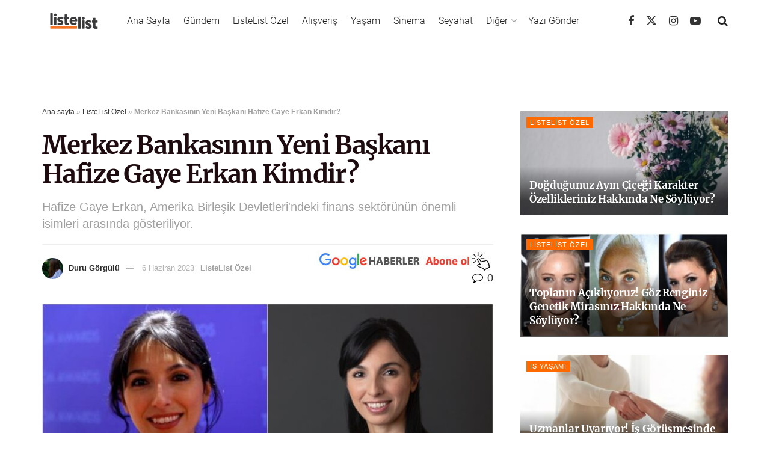

--- FILE ---
content_type: text/html; charset=utf-8
request_url: https://listelist.com/hafize-gaye-erkan-kimdir/
body_size: 37713
content:
<!DOCTYPE html>
<!--[if lt IE 7]> <html class="no-js lt-ie9 lt-ie8 lt-ie7" lang="tr"><![endif]--><!--[if IE 7]><html class="no-js lt-ie9 lt-ie8" lang="tr"><![endif]--><!--[if IE 8]><html class="no-js lt-ie9" lang="tr"><![endif]--><!--[if IE 9]><html class="no-js lt-ie10" lang="tr"><![endif]--><!--[if gt IE 8]><!--><html class="no-js" lang="tr"> <!--<![endif]-->

<head>

    <link rel="preload" href="https://cdn.listelist.com/wp-content/themes/jnews/assets/dist/font/jegicon.woff" as="font" type="font/woff2" crossorigin>
    <link rel="preload" href="https://cdn.listelist.com/wp-content/themes/jnews/assets/dist/font/fontawesome-webfont.woff2" as="font" type="font/woff2" crossorigin>
    <meta http-equiv="Content-Type" content="text/html; charset=UTF-8">
    <meta name="viewport" content="width=device-width, initial-scale=1, user-scalable=yes">
    <meta name="theme-color" content="#f47324">
             <meta name="msapplication-navbutton-color" content="#f47324">
             <meta name="apple-mobile-web-app-status-bar-style" content="#f47324"><meta name="robots" content="index, follow, max-image-preview:large, max-snippet:-1, max-video-preview:-1">
	<style>img:is([sizes="auto" i], [sizes^="auto," i]) { contain-intrinsic-size: 3000px 1500px }</style>
				<script type="text/javascript">
			  var jnews_ajax_url = '/?ajax-request=jnews'
			</script>
			<script type="text/javascript">;window.jnews=window.jnews||{},window.jnews.library=window.jnews.library||{},window.jnews.library=function(){"use strict";var e=this;e.win=window,e.doc=document,e.noop=function(){},e.globalBody=e.doc.getElementsByTagName("body")[0],e.globalBody=e.globalBody?e.globalBody:e.doc,e.win.jnewsDataStorage=e.win.jnewsDataStorage||{_storage:new WeakMap,put:function(e,t,n){this._storage.has(e)||this._storage.set(e,new Map),this._storage.get(e).set(t,n)},get:function(e,t){return this._storage.get(e).get(t)},has:function(e,t){return this._storage.has(e)&&this._storage.get(e).has(t)},remove:function(e,t){var n=this._storage.get(e).delete(t);return 0===!this._storage.get(e).size&&this._storage.delete(e),n}},e.windowWidth=function(){return e.win.innerWidth||e.docEl.clientWidth||e.globalBody.clientWidth},e.windowHeight=function(){return e.win.innerHeight||e.docEl.clientHeight||e.globalBody.clientHeight},e.requestAnimationFrame=e.win.requestAnimationFrame||e.win.webkitRequestAnimationFrame||e.win.mozRequestAnimationFrame||e.win.msRequestAnimationFrame||window.oRequestAnimationFrame||function(e){return setTimeout(e,1e3/60)},e.cancelAnimationFrame=e.win.cancelAnimationFrame||e.win.webkitCancelAnimationFrame||e.win.webkitCancelRequestAnimationFrame||e.win.mozCancelAnimationFrame||e.win.msCancelRequestAnimationFrame||e.win.oCancelRequestAnimationFrame||function(e){clearTimeout(e)},e.classListSupport="classList"in document.createElement("_"),e.hasClass=e.classListSupport?function(e,t){return e.classList.contains(t)}:function(e,t){return e.className.indexOf(t)>=0},e.addClass=e.classListSupport?function(t,n){e.hasClass(t,n)||t.classList.add(n)}:function(t,n){e.hasClass(t,n)||(t.className+=" "+n)},e.removeClass=e.classListSupport?function(t,n){e.hasClass(t,n)&&t.classList.remove(n)}:function(t,n){e.hasClass(t,n)&&(t.className=t.className.replace(n,""))},e.objKeys=function(e){var t=[];for(var n in e)Object.prototype.hasOwnProperty.call(e,n)&&t.push(n);return t},e.isObjectSame=function(e,t){var n=!0;return JSON.stringify(e)!==JSON.stringify(t)&&(n=!1),n},e.extend=function(){for(var e,t,n,o=arguments[0]||{},i=1,a=arguments.length;i<a;i++)if(null!==(e=arguments[i]))for(t in e)o!==(n=e[t])&&void 0!==n&&(o[t]=n);return o},e.dataStorage=e.win.jnewsDataStorage,e.isVisible=function(e){return 0!==e.offsetWidth&&0!==e.offsetHeight||e.getBoundingClientRect().length},e.getHeight=function(e){return e.offsetHeight||e.clientHeight||e.getBoundingClientRect().height},e.getWidth=function(e){return e.offsetWidth||e.clientWidth||e.getBoundingClientRect().width},e.supportsPassive=!1;try{var t=Object.defineProperty({},"passive",{get:function(){e.supportsPassive=!0}});"createEvent"in e.doc?e.win.addEventListener("test",null,t):"fireEvent"in e.doc&&e.win.attachEvent("test",null)}catch(e){}e.passiveOption=!!e.supportsPassive&&{passive:!0},e.setStorage=function(e,t){e="jnews-"+e;var n={expired:Math.floor(((new Date).getTime()+432e5)/1e3)};t=Object.assign(n,t);localStorage.setItem(e,JSON.stringify(t))},e.getStorage=function(e){e="jnews-"+e;var t=localStorage.getItem(e);return null!==t&&0<t.length?JSON.parse(localStorage.getItem(e)):{}},e.expiredStorage=function(){var t,n="jnews-";for(var o in localStorage)o.indexOf(n)>-1&&"undefined"!==(t=e.getStorage(o.replace(n,""))).expired&&t.expired<Math.floor((new Date).getTime()/1e3)&&localStorage.removeItem(o)},e.addEvents=function(t,n,o){for(var i in n){var a=["touchstart","touchmove"].indexOf(i)>=0&&!o&&e.passiveOption;"createEvent"in e.doc?t.addEventListener(i,n[i],a):"fireEvent"in e.doc&&t.attachEvent("on"+i,n[i])}},e.removeEvents=function(t,n){for(var o in n)"createEvent"in e.doc?t.removeEventListener(o,n[o]):"fireEvent"in e.doc&&t.detachEvent("on"+o,n[o])},e.triggerEvents=function(t,n,o){var i;o=o||{detail:null};return"createEvent"in e.doc?(!(i=e.doc.createEvent("CustomEvent")||new CustomEvent(n)).initCustomEvent||i.initCustomEvent(n,!0,!1,o),void t.dispatchEvent(i)):"fireEvent"in e.doc?((i=e.doc.createEventObject()).eventType=n,void t.fireEvent("on"+i.eventType,i)):void 0},e.getParents=function(t,n){void 0===n&&(n=e.doc);for(var o=[],i=t.parentNode,a=!1;!a;)if(i){var r=i;r.querySelectorAll(n).length?a=!0:(o.push(r),i=r.parentNode)}else o=[],a=!0;return o},e.forEach=function(e,t,n){for(var o=0,i=e.length;o<i;o++)t.call(n,e[o],o)},e.getText=function(e){return e.innerText||e.textContent},e.setText=function(e,t){var n="object"==typeof t?t.innerText||t.textContent:t;e.innerText&&(e.innerText=n),e.textContent&&(e.textContent=n)},e.httpBuildQuery=function(t){return e.objKeys(t).reduce(function t(n){var o=arguments.length>1&&void 0!==arguments[1]?arguments[1]:null;return function(i,a){var r=n[a];a=encodeURIComponent(a);var s=o?"".concat(o,"[").concat(a,"]"):a;return null==r||"function"==typeof r?(i.push("".concat(s,"=")),i):["number","boolean","string"].includes(typeof r)?(i.push("".concat(s,"=").concat(encodeURIComponent(r))),i):(i.push(e.objKeys(r).reduce(t(r,s),[]).join("&")),i)}}(t),[]).join("&")},e.get=function(t,n,o,i){return o="function"==typeof o?o:e.noop,e.ajax("GET",t,n,o,i)},e.post=function(t,n,o,i){return o="function"==typeof o?o:e.noop,e.ajax("POST",t,n,o,i)},e.ajax=function(t,n,o,i,a){var r=new XMLHttpRequest,s=n,c=e.httpBuildQuery(o);if(t=-1!=["GET","POST"].indexOf(t)?t:"GET",r.open(t,s+("GET"==t?"?"+c:""),!0),"POST"==t&&r.setRequestHeader("Content-type","application/x-www-form-urlencoded"),r.setRequestHeader("X-Requested-With","XMLHttpRequest"),r.onreadystatechange=function(){4===r.readyState&&200<=r.status&&300>r.status&&"function"==typeof i&&i.call(void 0,r.response)},void 0!==a&&!a){return{xhr:r,send:function(){r.send("POST"==t?c:null)}}}return r.send("POST"==t?c:null),{xhr:r}},e.scrollTo=function(t,n,o){function i(e,t,n){this.start=this.position(),this.change=e-this.start,this.currentTime=0,this.increment=20,this.duration=void 0===n?500:n,this.callback=t,this.finish=!1,this.animateScroll()}return Math.easeInOutQuad=function(e,t,n,o){return(e/=o/2)<1?n/2*e*e+t:-n/2*(--e*(e-2)-1)+t},i.prototype.stop=function(){this.finish=!0},i.prototype.move=function(t){e.doc.documentElement.scrollTop=t,e.globalBody.parentNode.scrollTop=t,e.globalBody.scrollTop=t},i.prototype.position=function(){return e.doc.documentElement.scrollTop||e.globalBody.parentNode.scrollTop||e.globalBody.scrollTop},i.prototype.animateScroll=function(){this.currentTime+=this.increment;var t=Math.easeInOutQuad(this.currentTime,this.start,this.change,this.duration);this.move(t),this.currentTime<this.duration&&!this.finish?e.requestAnimationFrame.call(e.win,this.animateScroll.bind(this)):this.callback&&"function"==typeof this.callback&&this.callback()},new i(t,n,o)},e.unwrap=function(t){var n,o=t;e.forEach(t,(function(e,t){n?n+=e:n=e})),o.replaceWith(n)},e.performance={start:function(e){performance.mark(e+"Start")},stop:function(e){performance.mark(e+"End"),performance.measure(e,e+"Start",e+"End")}},e.fps=function(){var t=0,n=0,o=0;!function(){var i=t=0,a=0,r=0,s=document.getElementById("fpsTable"),c=function(t){void 0===document.getElementsByTagName("body")[0]?e.requestAnimationFrame.call(e.win,(function(){c(t)})):document.getElementsByTagName("body")[0].appendChild(t)};null===s&&((s=document.createElement("div")).style.position="fixed",s.style.top="120px",s.style.left="10px",s.style.width="100px",s.style.height="20px",s.style.border="1px solid black",s.style.fontSize="11px",s.style.zIndex="100000",s.style.backgroundColor="white",s.id="fpsTable",c(s));var l=function(){o++,n=Date.now(),(a=(o/(r=(n-t)/1e3)).toPrecision(2))!=i&&(i=a,s.innerHTML=i+"fps"),1<r&&(t=n,o=0),e.requestAnimationFrame.call(e.win,l)};l()}()},e.instr=function(e,t){for(var n=0;n<t.length;n++)if(-1!==e.toLowerCase().indexOf(t[n].toLowerCase()))return!0},e.winLoad=function(t,n){function o(o){if("complete"===e.doc.readyState||"interactive"===e.doc.readyState)return!o||n?setTimeout(t,n||1):t(o),1}o()||e.addEvents(e.win,{load:o})},e.docReady=function(t,n){function o(o){if("complete"===e.doc.readyState||"interactive"===e.doc.readyState)return!o||n?setTimeout(t,n||1):t(o),1}o()||e.addEvents(e.doc,{DOMContentLoaded:o})},e.fireOnce=function(){e.docReady((function(){e.assets=e.assets||[],e.assets.length&&(e.boot(),e.load_assets())}),50)},e.boot=function(){e.length&&e.doc.querySelectorAll("style[media]").forEach((function(e){"not all"==e.getAttribute("media")&&e.removeAttribute("media")}))},e.create_js=function(t,n){var o=e.doc.createElement("script");switch(o.setAttribute("src",t),n){case"defer":o.setAttribute("defer",!0);break;case"async":o.setAttribute("async",!0);break;case"deferasync":o.setAttribute("defer",!0),o.setAttribute("async",!0)}e.globalBody.appendChild(o)},e.load_assets=function(){"object"==typeof e.assets&&e.forEach(e.assets.slice(0),(function(t,n){var o="";t.defer&&(o+="defer"),t.async&&(o+="async"),e.create_js(t.url,o);var i=e.assets.indexOf(t);i>-1&&e.assets.splice(i,1)})),e.assets=jnewsoption.au_scripts=window.jnewsads=[]},e.setCookie=function(e,t,n){var o="";if(n){var i=new Date;i.setTime(i.getTime()+24*n*60*60*1e3),o="; expires="+i.toUTCString()}document.cookie=e+"="+(t||"")+o+"; path=/"},e.getCookie=function(e){for(var t=e+"=",n=document.cookie.split(";"),o=0;o<n.length;o++){for(var i=n[o];" "==i.charAt(0);)i=i.substring(1,i.length);if(0==i.indexOf(t))return i.substring(t.length,i.length)}return null},e.eraseCookie=function(e){document.cookie=e+"=; Path=/; Expires=Thu, 01 Jan 1970 00:00:01 GMT;"},e.docReady((function(){e.globalBody=e.globalBody==e.doc?e.doc.getElementsByTagName("body")[0]:e.globalBody,e.globalBody=e.globalBody?e.globalBody:e.doc})),e.winLoad((function(){e.winLoad((function(){var t=!1;if(void 0!==window.jnewsadmin)if(void 0!==window.file_version_checker){var n=e.objKeys(window.file_version_checker);n.length?n.forEach((function(e){t||"10.0.4"===window.file_version_checker[e]||(t=!0)})):t=!0}else t=!0;t&&(window.jnewsHelper.getMessage(),window.jnewsHelper.getNotice())}),2500)}))},window.jnews.library=new window.jnews.library;</script>
	<!-- This site is optimized with the Yoast SEO plugin v25.3 - https://yoast.com/wordpress/plugins/seo/ -->
	<title>Merkez Bankasının Yeni Başkanı Hafize Gaye Erkan Kimdir?</title>
	<meta name="description" content="Merkez Bankasının başına getirileceği iddiasıyla gündeme gelen Hafize Gaye Erkan, son dönemin en çok merak edilen isimlerinden.">
	<link rel="canonical" href="https://listelist.com/hafize-gaye-erkan-kimdir/">
	<meta property="og:locale" content="tr_TR">
	<meta property="og:type" content="article">
	<meta property="og:title" content="Merkez Bankasının Yeni Başkanı Hafize Gaye Erkan Kimdir?">
	<meta property="og:description" content="Merkez Bankasının başına getirileceği iddiasıyla gündeme gelen Hafize Gaye Erkan, son dönemin en çok merak edilen isimlerinden.">
	<meta property="og:url" content="https://listelist.com/hafize-gaye-erkan-kimdir/">
	<meta property="og:site_name" content="ListeList">
	<meta property="article:publisher" content="https://www.facebook.com/listelistcom">
	<meta property="article:published_time" content="2023-06-06T12:34:02+00:00">
	<meta property="article:modified_time" content="2023-06-09T06:10:35+00:00">
	<meta property="og:image" content="https://cdn.listelist.com/wp-content/uploads/2023/06/anagorsel-46.jpg">
	<meta property="og:image:width" content="1500">
	<meta property="og:image:height" content="750">
	<meta property="og:image:type" content="image/jpeg">
	<meta name="author" content="Duru Görgülü">
	<meta name="twitter:card" content="summary_large_image">
	<meta name="twitter:creator" content="@listelist">
	<meta name="twitter:site" content="@listelist">
	<meta name="twitter:label1" content="Yazan:">
	<meta name="twitter:data1" content="Duru Görgülü">
	<meta name="twitter:label2" content="Tahmini okuma süresi">
	<meta name="twitter:data2" content="5 dakika">
	<script type="application/ld+json" class="yoast-schema-graph">{"@context":"https://schema.org","@graph":[{"@type":"Article","@id":"https://listelist.com/hafize-gaye-erkan-kimdir/#article","isPartOf":{"@id":"https://listelist.com/hafize-gaye-erkan-kimdir/"},"author":{"name":"Duru Görgülü","@id":"https://listelist.com/#/schema/person/79361d549298bf2463a9ccf33a6361b0"},"headline":"Merkez Bankasının Yeni Başkanı Hafize Gaye Erkan Kimdir?","datePublished":"2023-06-06T12:34:02+00:00","dateModified":"2023-06-09T06:10:35+00:00","mainEntityOfPage":{"@id":"https://listelist.com/hafize-gaye-erkan-kimdir/"},"wordCount":801,"commentCount":0,"publisher":{"@id":"https://listelist.com/#organization"},"image":{"@id":"https://listelist.com/hafize-gaye-erkan-kimdir/#primaryimage"},"thumbnailUrl":"https://cdn.listelist.com/wp-content/uploads/2023/06/anagorsel-46.jpg","keywords":["Manşet"],"articleSection":["ListeList Özel"],"inLanguage":"tr","potentialAction":[{"@type":"CommentAction","name":"Comment","target":["https://listelist.com/hafize-gaye-erkan-kimdir/#respond"]}]},{"@type":"WebPage","@id":"https://listelist.com/hafize-gaye-erkan-kimdir/","url":"https://listelist.com/hafize-gaye-erkan-kimdir/","name":"Merkez Bankasının Yeni Başkanı Hafize Gaye Erkan Kimdir?","isPartOf":{"@id":"https://listelist.com/#website"},"primaryImageOfPage":{"@id":"https://listelist.com/hafize-gaye-erkan-kimdir/#primaryimage"},"image":{"@id":"https://listelist.com/hafize-gaye-erkan-kimdir/#primaryimage"},"thumbnailUrl":"https://cdn.listelist.com/wp-content/uploads/2023/06/anagorsel-46.jpg","datePublished":"2023-06-06T12:34:02+00:00","dateModified":"2023-06-09T06:10:35+00:00","description":"Merkez Bankasının başına getirileceği iddiasıyla gündeme gelen Hafize Gaye Erkan, son dönemin en çok merak edilen isimlerinden.","breadcrumb":{"@id":"https://listelist.com/hafize-gaye-erkan-kimdir/#breadcrumb"},"inLanguage":"tr","potentialAction":[{"@type":"ReadAction","target":["https://listelist.com/hafize-gaye-erkan-kimdir/"]}]},{"@type":"ImageObject","inLanguage":"tr","@id":"https://listelist.com/hafize-gaye-erkan-kimdir/#primaryimage","url":"https://cdn.listelist.com/wp-content/uploads/2023/06/anagorsel-46.jpg","contentUrl":"https://cdn.listelist.com/wp-content/uploads/2023/06/anagorsel-46.jpg","width":1500,"height":750},{"@type":"BreadcrumbList","@id":"https://listelist.com/hafize-gaye-erkan-kimdir/#breadcrumb","itemListElement":[{"@type":"ListItem","position":1,"name":"Ana sayfa","item":"https://listelist.com/"},{"@type":"ListItem","position":2,"name":"ListeList Özel","item":"https://listelist.com/ozel/"},{"@type":"ListItem","position":3,"name":"Merkez Bankasının Yeni Başkanı Hafize Gaye Erkan Kimdir?"}]},{"@type":"WebSite","@id":"https://listelist.com/#website","url":"https://listelist.com/","name":"ListeList","description":"Yeni Nesil Medya Platformu","publisher":{"@id":"https://listelist.com/#organization"},"potentialAction":[{"@type":"SearchAction","target":{"@type":"EntryPoint","urlTemplate":"https://listelist.com/?s={search_term_string}"},"query-input":{"@type":"PropertyValueSpecification","valueRequired":true,"valueName":"search_term_string"}}],"inLanguage":"tr"},{"@type":"Organization","@id":"https://listelist.com/#organization","name":"ListeList","url":"https://listelist.com/","logo":{"@type":"ImageObject","inLanguage":"tr","@id":"https://listelist.com/#/schema/logo/image/","url":"https://cdn.listelist.com/wp-content/uploads/2020/03/listelist-200x80-1.png","contentUrl":"https://cdn.listelist.com/wp-content/uploads/2020/03/listelist-200x80-1.png","width":200,"height":80,"caption":"ListeList"},"image":{"@id":"https://listelist.com/#/schema/logo/image/"},"sameAs":["https://www.facebook.com/listelistcom","https://x.com/listelist","https://www.instagram.com/listelistcom/","https://www.youtube.com/listelist"]},{"@type":"Person","@id":"https://listelist.com/#/schema/person/79361d549298bf2463a9ccf33a6361b0","name":"Duru Görgülü","image":{"@type":"ImageObject","inLanguage":"tr","@id":"https://listelist.com/#/schema/person/image/","url":"https://cdn.listelist.com/wp-content/litespeed/avatar/5223da1a7127aed930f8b065da0db7c5.jpg?ver=1765278619","contentUrl":"https://cdn.listelist.com/wp-content/litespeed/avatar/5223da1a7127aed930f8b065da0db7c5.jpg?ver=1765278619","caption":"Duru Görgülü"},"url":"https://listelist.com/author/durugorgulu/"}]}</script>
	<!-- / Yoast SEO plugin. -->


<link rel="dns-prefetch" href="//fonts.googleapis.com">
<link rel="preconnect" href="https://fonts.gstatic.com">
<link rel="alternate" type="application/rss+xml" title="ListeList » akışı" href="https://listelist.com/feed/">
<link rel="alternate" type="application/rss+xml" title="ListeList » yorum akışı" href="https://listelist.com/comments/feed/">
<link rel="alternate" type="application/rss+xml" title="ListeList » Merkez Bankasının Yeni Başkanı Hafize Gaye Erkan Kimdir? yorum akışı" href="https://listelist.com/hafize-gaye-erkan-kimdir/feed/">
<link rel="alternate" type="application/rss+xml" title="ListeList » Hikaye beslemesi" href="https://listelist.com/web-stories/feed/"><link rel="stylesheet" id="litespeed-cache-dummy-css" href="https://cdn.listelist.com/wp-content/plugins/litespeed-cache/assets/css/litespeed-dummy.css?ver=d77ce265f166d789901a2a84f46f59c9" type="text/css" media="nope!" onload='this.media="all"'>
<link rel="stylesheet" id="wp-block-library-css" href="https://cdn.listelist.com/wp-content/plugins/gutenberg/build/block-library/style.css?ver=21.0.0" type="text/css" media="nope!" onload='this.media="all"'>
<style id="classic-theme-styles-inline-css" type="text/css">
/*! This file is auto-generated */
.wp-block-button__link{color:#fff;background-color:#32373c;border-radius:9999px;box-shadow:none;text-decoration:none;padding:calc(.667em + 2px) calc(1.333em + 2px);font-size:1.125em}.wp-block-file__button{background:#32373c;color:#fff;text-decoration:none}
</style>
<link rel="stylesheet" id="YSFA-css" href="https://cdn.listelist.com/wp-content/plugins/faq-schema-block-to-accordion/assets/css/style.min.css?ver=1.0.5" type="text/css" media="nope!" onload='this.media="all"'>
<style id="global-styles-inline-css" type="text/css">
:root{--wp--preset--aspect-ratio--square: 1;--wp--preset--aspect-ratio--4-3: 4/3;--wp--preset--aspect-ratio--3-4: 3/4;--wp--preset--aspect-ratio--3-2: 3/2;--wp--preset--aspect-ratio--2-3: 2/3;--wp--preset--aspect-ratio--16-9: 16/9;--wp--preset--aspect-ratio--9-16: 9/16;--wp--preset--color--black: #000000;--wp--preset--color--cyan-bluish-gray: #abb8c3;--wp--preset--color--white: #ffffff;--wp--preset--color--pale-pink: #f78da7;--wp--preset--color--vivid-red: #cf2e2e;--wp--preset--color--luminous-vivid-orange: #ff6900;--wp--preset--color--luminous-vivid-amber: #fcb900;--wp--preset--color--light-green-cyan: #7bdcb5;--wp--preset--color--vivid-green-cyan: #00d084;--wp--preset--color--pale-cyan-blue: #8ed1fc;--wp--preset--color--vivid-cyan-blue: #0693e3;--wp--preset--color--vivid-purple: #9b51e0;--wp--preset--gradient--vivid-cyan-blue-to-vivid-purple: linear-gradient(135deg,rgb(6,147,227) 0%,rgb(155,81,224) 100%);--wp--preset--gradient--light-green-cyan-to-vivid-green-cyan: linear-gradient(135deg,rgb(122,220,180) 0%,rgb(0,208,130) 100%);--wp--preset--gradient--luminous-vivid-amber-to-luminous-vivid-orange: linear-gradient(135deg,rgb(252,185,0) 0%,rgb(255,105,0) 100%);--wp--preset--gradient--luminous-vivid-orange-to-vivid-red: linear-gradient(135deg,rgb(255,105,0) 0%,rgb(207,46,46) 100%);--wp--preset--gradient--very-light-gray-to-cyan-bluish-gray: linear-gradient(135deg,rgb(238,238,238) 0%,rgb(169,184,195) 100%);--wp--preset--gradient--cool-to-warm-spectrum: linear-gradient(135deg,rgb(74,234,220) 0%,rgb(151,120,209) 20%,rgb(207,42,186) 40%,rgb(238,44,130) 60%,rgb(251,105,98) 80%,rgb(254,248,76) 100%);--wp--preset--gradient--blush-light-purple: linear-gradient(135deg,rgb(255,206,236) 0%,rgb(152,150,240) 100%);--wp--preset--gradient--blush-bordeaux: linear-gradient(135deg,rgb(254,205,165) 0%,rgb(254,45,45) 50%,rgb(107,0,62) 100%);--wp--preset--gradient--luminous-dusk: linear-gradient(135deg,rgb(255,203,112) 0%,rgb(199,81,192) 50%,rgb(65,88,208) 100%);--wp--preset--gradient--pale-ocean: linear-gradient(135deg,rgb(255,245,203) 0%,rgb(182,227,212) 50%,rgb(51,167,181) 100%);--wp--preset--gradient--electric-grass: linear-gradient(135deg,rgb(202,248,128) 0%,rgb(113,206,126) 100%);--wp--preset--gradient--midnight: linear-gradient(135deg,rgb(2,3,129) 0%,rgb(40,116,252) 100%);--wp--preset--font-size--small: 13px;--wp--preset--font-size--medium: 20px;--wp--preset--font-size--large: 36px;--wp--preset--font-size--x-large: 42px;--wp--preset--spacing--20: 0.44rem;--wp--preset--spacing--30: 0.67rem;--wp--preset--spacing--40: 1rem;--wp--preset--spacing--50: 1.5rem;--wp--preset--spacing--60: 2.25rem;--wp--preset--spacing--70: 3.38rem;--wp--preset--spacing--80: 5.06rem;--wp--preset--shadow--natural: 6px 6px 9px rgba(0, 0, 0, 0.2);--wp--preset--shadow--deep: 12px 12px 50px rgba(0, 0, 0, 0.4);--wp--preset--shadow--sharp: 6px 6px 0px rgba(0, 0, 0, 0.2);--wp--preset--shadow--outlined: 6px 6px 0px -3px rgb(255, 255, 255), 6px 6px rgb(0, 0, 0);--wp--preset--shadow--crisp: 6px 6px 0px rgb(0, 0, 0);}:where(.is-layout-flex){gap: 0.5em;}:where(.is-layout-grid){gap: 0.5em;}body .is-layout-flex{display: flex;}.is-layout-flex{flex-wrap: wrap;align-items: center;}.is-layout-flex > :is(*, div){margin: 0;}body .is-layout-grid{display: grid;}.is-layout-grid > :is(*, div){margin: 0;}:where(.wp-block-columns.is-layout-flex){gap: 2em;}:where(.wp-block-columns.is-layout-grid){gap: 2em;}:where(.wp-block-post-template.is-layout-flex){gap: 1.25em;}:where(.wp-block-post-template.is-layout-grid){gap: 1.25em;}.has-black-color{color: var(--wp--preset--color--black) !important;}.has-cyan-bluish-gray-color{color: var(--wp--preset--color--cyan-bluish-gray) !important;}.has-white-color{color: var(--wp--preset--color--white) !important;}.has-pale-pink-color{color: var(--wp--preset--color--pale-pink) !important;}.has-vivid-red-color{color: var(--wp--preset--color--vivid-red) !important;}.has-luminous-vivid-orange-color{color: var(--wp--preset--color--luminous-vivid-orange) !important;}.has-luminous-vivid-amber-color{color: var(--wp--preset--color--luminous-vivid-amber) !important;}.has-light-green-cyan-color{color: var(--wp--preset--color--light-green-cyan) !important;}.has-vivid-green-cyan-color{color: var(--wp--preset--color--vivid-green-cyan) !important;}.has-pale-cyan-blue-color{color: var(--wp--preset--color--pale-cyan-blue) !important;}.has-vivid-cyan-blue-color{color: var(--wp--preset--color--vivid-cyan-blue) !important;}.has-vivid-purple-color{color: var(--wp--preset--color--vivid-purple) !important;}.has-black-background-color{background-color: var(--wp--preset--color--black) !important;}.has-cyan-bluish-gray-background-color{background-color: var(--wp--preset--color--cyan-bluish-gray) !important;}.has-white-background-color{background-color: var(--wp--preset--color--white) !important;}.has-pale-pink-background-color{background-color: var(--wp--preset--color--pale-pink) !important;}.has-vivid-red-background-color{background-color: var(--wp--preset--color--vivid-red) !important;}.has-luminous-vivid-orange-background-color{background-color: var(--wp--preset--color--luminous-vivid-orange) !important;}.has-luminous-vivid-amber-background-color{background-color: var(--wp--preset--color--luminous-vivid-amber) !important;}.has-light-green-cyan-background-color{background-color: var(--wp--preset--color--light-green-cyan) !important;}.has-vivid-green-cyan-background-color{background-color: var(--wp--preset--color--vivid-green-cyan) !important;}.has-pale-cyan-blue-background-color{background-color: var(--wp--preset--color--pale-cyan-blue) !important;}.has-vivid-cyan-blue-background-color{background-color: var(--wp--preset--color--vivid-cyan-blue) !important;}.has-vivid-purple-background-color{background-color: var(--wp--preset--color--vivid-purple) !important;}.has-black-border-color{border-color: var(--wp--preset--color--black) !important;}.has-cyan-bluish-gray-border-color{border-color: var(--wp--preset--color--cyan-bluish-gray) !important;}.has-white-border-color{border-color: var(--wp--preset--color--white) !important;}.has-pale-pink-border-color{border-color: var(--wp--preset--color--pale-pink) !important;}.has-vivid-red-border-color{border-color: var(--wp--preset--color--vivid-red) !important;}.has-luminous-vivid-orange-border-color{border-color: var(--wp--preset--color--luminous-vivid-orange) !important;}.has-luminous-vivid-amber-border-color{border-color: var(--wp--preset--color--luminous-vivid-amber) !important;}.has-light-green-cyan-border-color{border-color: var(--wp--preset--color--light-green-cyan) !important;}.has-vivid-green-cyan-border-color{border-color: var(--wp--preset--color--vivid-green-cyan) !important;}.has-pale-cyan-blue-border-color{border-color: var(--wp--preset--color--pale-cyan-blue) !important;}.has-vivid-cyan-blue-border-color{border-color: var(--wp--preset--color--vivid-cyan-blue) !important;}.has-vivid-purple-border-color{border-color: var(--wp--preset--color--vivid-purple) !important;}.has-vivid-cyan-blue-to-vivid-purple-gradient-background{background: var(--wp--preset--gradient--vivid-cyan-blue-to-vivid-purple) !important;}.has-light-green-cyan-to-vivid-green-cyan-gradient-background{background: var(--wp--preset--gradient--light-green-cyan-to-vivid-green-cyan) !important;}.has-luminous-vivid-amber-to-luminous-vivid-orange-gradient-background{background: var(--wp--preset--gradient--luminous-vivid-amber-to-luminous-vivid-orange) !important;}.has-luminous-vivid-orange-to-vivid-red-gradient-background{background: var(--wp--preset--gradient--luminous-vivid-orange-to-vivid-red) !important;}.has-very-light-gray-to-cyan-bluish-gray-gradient-background{background: var(--wp--preset--gradient--very-light-gray-to-cyan-bluish-gray) !important;}.has-cool-to-warm-spectrum-gradient-background{background: var(--wp--preset--gradient--cool-to-warm-spectrum) !important;}.has-blush-light-purple-gradient-background{background: var(--wp--preset--gradient--blush-light-purple) !important;}.has-blush-bordeaux-gradient-background{background: var(--wp--preset--gradient--blush-bordeaux) !important;}.has-luminous-dusk-gradient-background{background: var(--wp--preset--gradient--luminous-dusk) !important;}.has-pale-ocean-gradient-background{background: var(--wp--preset--gradient--pale-ocean) !important;}.has-electric-grass-gradient-background{background: var(--wp--preset--gradient--electric-grass) !important;}.has-midnight-gradient-background{background: var(--wp--preset--gradient--midnight) !important;}.has-small-font-size{font-size: var(--wp--preset--font-size--small) !important;}.has-medium-font-size{font-size: var(--wp--preset--font-size--medium) !important;}.has-large-font-size{font-size: var(--wp--preset--font-size--large) !important;}.has-x-large-font-size{font-size: var(--wp--preset--font-size--x-large) !important;}
:where(.wp-block-columns.is-layout-flex){gap: 2em;}:where(.wp-block-columns.is-layout-grid){gap: 2em;}
:root :where(.wp-block-pullquote){font-size: 1.5em;line-height: 1.6;}
:where(.wp-block-post-template.is-layout-flex){gap: 1.25em;}:where(.wp-block-post-template.is-layout-grid){gap: 1.25em;}
</style>
<link rel="stylesheet" id="jnews-video-css" href="https://cdn.listelist.com/wp-content/plugins/jnews-video/assets/css/plugin.css?ver=11.6.3" type="text/css" media="nope!" onload='this.media="all"'>
<link rel="stylesheet" id="ppress-frontend-css" href="https://cdn.listelist.com/wp-content/plugins/wp-user-avatar/assets/css/frontend.min.css?ver=4.16.1" type="text/css" media="nope!" onload='this.media="all"'>
<link rel="stylesheet" id="ppress-flatpickr-css" href="https://cdn.listelist.com/wp-content/plugins/wp-user-avatar/assets/flatpickr/flatpickr.min.css?ver=4.16.1" type="text/css" media="nope!" onload='this.media="all"'>
<link rel="stylesheet" id="ppress-select2-css" href="https://cdn.listelist.com/wp-content/plugins/wp-user-avatar/assets/select2/select2.min.css?ver=d77ce265f166d789901a2a84f46f59c9" type="text/css" media="nope!" onload='this.media="all"'>
<link rel="stylesheet" id="jnews-parent-style-css" href="https://cdn.listelist.com/wp-content/themes/jnews/style.css?ver=d77ce265f166d789901a2a84f46f59c9" type="text/css" media="nope!" onload='this.media="all"'>
<link rel="stylesheet" id="js_composer_front-css" href="https://cdn.listelist.com/wp-content/plugins/js_composer/assets/css/js_composer.min.css?ver=8.3.1" type="text/css" media="nope!" onload='this.media="all"'>
<link rel="stylesheet" id="jeg_customizer_font-css" href="//fonts.googleapis.com/css?family=Roboto%3A300%2C700%2C100%2C300%2Cregular%2C500%2C700%2C900%7CMerriweather%3A700&amp;display=swap&amp;ver=1.3.0" type="text/css" media="nope!" onload='this.media="all"'>
<link rel="stylesheet" id="font-awesome-css" href="https://cdn.listelist.com/wp-content/themes/jnews/assets/fonts/font-awesome/font-awesome.min.css?ver=1.0.3023" type="text/css" media="nope!" onload='this.media="all"'>
<link rel="stylesheet" id="jnews-frontend-css" href="https://cdn.listelist.com/wp-content/themes/jnews/assets/dist/frontend.min.css?ver=1.0.3023" type="text/css" media="nope!" onload='this.media="all"'>
<link rel="stylesheet" id="jnews-js-composer-css" href="https://cdn.listelist.com/wp-content/themes/jnews/assets/css/js-composer-frontend.css?ver=1.0.3023" type="text/css" media="nope!" onload='this.media="all"'>
<link rel="stylesheet" id="jnews-style-css" href="https://cdn.listelist.com/wp-content/themes/jnews-child/style.css?ver=1.0.3023" type="text/css" media="nope!" onload='this.media="all"'>
<link rel="stylesheet" id="jnews-darkmode-css" href="https://cdn.listelist.com/wp-content/themes/jnews/assets/css/darkmode.css?ver=1.0.3023" type="text/css" media="nope!" onload='this.media="all"'>
<link rel="stylesheet" id="jnews-video-darkmode-css" href="https://cdn.listelist.com/wp-content/plugins/jnews-video/assets/css/darkmode.css?ver=11.6.3" type="text/css" media="nope!" onload='this.media="all"'>
<link rel="stylesheet" id="jnews-select-share-css" href="https://cdn.listelist.com/wp-content/plugins/jnews-social-share/assets/css/plugin.css" type="text/css" media="nope!" onload='this.media="all"'>
<script type="text/javascript" src="https://cdn.listelist.com/wp-includes/js/jquery/jquery.min.js?ver=3.7.1" id="jquery-core-js"></script>
<script type="text/javascript" src="https://cdn.listelist.com/wp-includes/js/jquery/jquery-migrate.min.js?ver=3.4.1" id="jquery-migrate-js"></script>
<script type="text/javascript" src="https://cdn.listelist.com/wp-content/plugins/wp-user-avatar/assets/flatpickr/flatpickr.min.js?ver=4.16.1" id="ppress-flatpickr-js"></script>
<script type="text/javascript" src="https://cdn.listelist.com/wp-content/plugins/wp-user-avatar/assets/select2/select2.min.js?ver=4.16.1" id="ppress-select2-js"></script>
<script></script><link rel="https://api.w.org/" href="https://listelist.com/wp-json/"><link rel="alternate" title="JSON" type="application/json" href="https://listelist.com/wp-json/wp/v2/posts/712668"><link rel="EditURI" type="application/rsd+xml" title="RSD" href="https://listelist.com/xmlrpc.php?rsd">

<link rel="alternate" title="oEmbed (JSON)" type="application/json+oembed" href="https://listelist.com/wp-json/oembed/1.0/embed?url=https%3A%2F%2Flistelist.com%2Fhafize-gaye-erkan-kimdir%2F">
<link rel="alternate" title="oEmbed (XML)" type="text/xml+oembed" href="https://listelist.com/wp-json/oembed/1.0/embed?url=https%3A%2F%2Flistelist.com%2Fhafize-gaye-erkan-kimdir%2F&amp;format=xml">
<meta name="generator" content="performant-translations 1.2.0">
<meta name="generator" content="Powered by WPBakery Page Builder - drag and drop page builder for WordPress.">
<script type="application/ld+json">{"@context":"http:\/\/schema.org","@type":"Organization","@id":"https:\/\/listelist.com\/#organization","url":"https:\/\/listelist.com\/","name":"ListeList","logo":{"@type":"ImageObject","url":"https:\/\/listelist.com\/wp-content\/uploads\/2018\/03\/listelist-212x60.png"},"sameAs":["https:\/\/www.facebook.com\/listelistcom\/","https:\/\/twitter.com\/listelist","https:\/\/www.instagram.com\/listelistcom\/","https:\/\/www.youtube.com\/channel\/UC5yJEJHpgUon5NZWCX78E_A"]}</script>
<script type="application/ld+json">{"@context":"http:\/\/schema.org","@type":"WebSite","@id":"https:\/\/listelist.com\/#website","url":"https:\/\/listelist.com\/","name":"ListeList","potentialAction":{"@type":"SearchAction","target":"https:\/\/listelist.com\/?s={search_term_string}","query-input":"required name=search_term_string"}}</script>
<link rel="icon" href="https://cdn.listelist.com/wp-content/uploads/2019/12/cropped-identity-32x32.png" sizes="32x32">
<link rel="icon" href="https://cdn.listelist.com/wp-content/uploads/2019/12/cropped-identity-192x192.png" sizes="192x192">
<link rel="apple-touch-icon" href="https://cdn.listelist.com/wp-content/uploads/2019/12/cropped-identity-180x180.png">
<meta name="msapplication-TileImage" content="https://cdn.listelist.com/wp-content/uploads/2019/12/cropped-identity-270x270.png">
<style id="jeg_dynamic_css" type="text/css" data-type="jeg_custom-css">body { --j-body-color : #333333; --j-accent-color : #f47324; --j-alt-color : #000000; --j-heading-color : #1e0b0f; } body,.jeg_newsfeed_list .tns-outer .tns-controls button,.jeg_filter_button,.owl-carousel .owl-nav div,.jeg_readmore,.jeg_hero_style_7 .jeg_post_meta a,.widget_calendar thead th,.widget_calendar tfoot a,.jeg_socialcounter a,.entry-header .jeg_meta_like a,.entry-header .jeg_meta_comment a,.entry-header .jeg_meta_donation a,.entry-header .jeg_meta_bookmark a,.entry-content tbody tr:hover,.entry-content th,.jeg_splitpost_nav li:hover a,#breadcrumbs a,.jeg_author_socials a:hover,.jeg_footer_content a,.jeg_footer_bottom a,.jeg_cartcontent,.woocommerce .woocommerce-breadcrumb a { color : #333333; } a, .jeg_menu_style_5>li>a:hover, .jeg_menu_style_5>li.sfHover>a, .jeg_menu_style_5>li.current-menu-item>a, .jeg_menu_style_5>li.current-menu-ancestor>a, .jeg_navbar .jeg_menu:not(.jeg_main_menu)>li>a:hover, .jeg_midbar .jeg_menu:not(.jeg_main_menu)>li>a:hover, .jeg_side_tabs li.active, .jeg_block_heading_5 strong, .jeg_block_heading_6 strong, .jeg_block_heading_7 strong, .jeg_block_heading_8 strong, .jeg_subcat_list li a:hover, .jeg_subcat_list li button:hover, .jeg_pl_lg_7 .jeg_thumb .jeg_post_category a, .jeg_pl_xs_2:before, .jeg_pl_xs_4 .jeg_postblock_content:before, .jeg_postblock .jeg_post_title a:hover, .jeg_hero_style_6 .jeg_post_title a:hover, .jeg_sidefeed .jeg_pl_xs_3 .jeg_post_title a:hover, .widget_jnews_popular .jeg_post_title a:hover, .jeg_meta_author a, .widget_archive li a:hover, .widget_pages li a:hover, .widget_meta li a:hover, .widget_recent_entries li a:hover, .widget_rss li a:hover, .widget_rss cite, .widget_categories li a:hover, .widget_categories li.current-cat>a, #breadcrumbs a:hover, .jeg_share_count .counts, .commentlist .bypostauthor>.comment-body>.comment-author>.fn, span.required, .jeg_review_title, .bestprice .price, .authorlink a:hover, .jeg_vertical_playlist .jeg_video_playlist_play_icon, .jeg_vertical_playlist .jeg_video_playlist_item.active .jeg_video_playlist_thumbnail:before, .jeg_horizontal_playlist .jeg_video_playlist_play, .woocommerce li.product .pricegroup .button, .widget_display_forums li a:hover, .widget_display_topics li:before, .widget_display_replies li:before, .widget_display_views li:before, .bbp-breadcrumb a:hover, .jeg_mobile_menu li.sfHover>a, .jeg_mobile_menu li a:hover, .split-template-6 .pagenum, .jeg_mobile_menu_style_5>li>a:hover, .jeg_mobile_menu_style_5>li.sfHover>a, .jeg_mobile_menu_style_5>li.current-menu-item>a, .jeg_mobile_menu_style_5>li.current-menu-ancestor>a, .jeg_mobile_menu.jeg_menu_dropdown li.open > div > a { color : #f47324; } .jeg_menu_style_1>li>a:before, .jeg_menu_style_2>li>a:before, .jeg_menu_style_3>li>a:before, .jeg_side_toggle, .jeg_slide_caption .jeg_post_category a, .jeg_slider_type_1_wrapper .tns-controls button.tns-next, .jeg_block_heading_1 .jeg_block_title span, .jeg_block_heading_2 .jeg_block_title span, .jeg_block_heading_3, .jeg_block_heading_4 .jeg_block_title span, .jeg_block_heading_6:after, .jeg_pl_lg_box .jeg_post_category a, .jeg_pl_md_box .jeg_post_category a, .jeg_readmore:hover, .jeg_thumb .jeg_post_category a, .jeg_block_loadmore a:hover, .jeg_postblock.alt .jeg_block_loadmore a:hover, .jeg_block_loadmore a.active, .jeg_postblock_carousel_2 .jeg_post_category a, .jeg_heroblock .jeg_post_category a, .jeg_pagenav_1 .page_number.active, .jeg_pagenav_1 .page_number.active:hover, input[type="submit"], .btn, .button, .widget_tag_cloud a:hover, .popularpost_item:hover .jeg_post_title a:before, .jeg_splitpost_4 .page_nav, .jeg_splitpost_5 .page_nav, .jeg_post_via a:hover, .jeg_post_source a:hover, .jeg_post_tags a:hover, .comment-reply-title small a:before, .comment-reply-title small a:after, .jeg_storelist .productlink, .authorlink li.active a:before, .jeg_footer.dark .socials_widget:not(.nobg) a:hover .fa, div.jeg_breakingnews_title, .jeg_overlay_slider_bottom_wrapper .tns-controls button, .jeg_overlay_slider_bottom_wrapper .tns-controls button:hover, .jeg_vertical_playlist .jeg_video_playlist_current, .woocommerce span.onsale, .woocommerce #respond input#submit:hover, .woocommerce a.button:hover, .woocommerce button.button:hover, .woocommerce input.button:hover, .woocommerce #respond input#submit.alt, .woocommerce a.button.alt, .woocommerce button.button.alt, .woocommerce input.button.alt, .jeg_popup_post .caption, .jeg_footer.dark input[type="submit"], .jeg_footer.dark .btn, .jeg_footer.dark .button, .footer_widget.widget_tag_cloud a:hover, .jeg_inner_content .content-inner .jeg_post_category a:hover, #buddypress .standard-form button, #buddypress a.button, #buddypress input[type="submit"], #buddypress input[type="button"], #buddypress input[type="reset"], #buddypress ul.button-nav li a, #buddypress .generic-button a, #buddypress .generic-button button, #buddypress .comment-reply-link, #buddypress a.bp-title-button, #buddypress.buddypress-wrap .members-list li .user-update .activity-read-more a, div#buddypress .standard-form button:hover, div#buddypress a.button:hover, div#buddypress input[type="submit"]:hover, div#buddypress input[type="button"]:hover, div#buddypress input[type="reset"]:hover, div#buddypress ul.button-nav li a:hover, div#buddypress .generic-button a:hover, div#buddypress .generic-button button:hover, div#buddypress .comment-reply-link:hover, div#buddypress a.bp-title-button:hover, div#buddypress.buddypress-wrap .members-list li .user-update .activity-read-more a:hover, #buddypress #item-nav .item-list-tabs ul li a:before, .jeg_inner_content .jeg_meta_container .follow-wrapper a { background-color : #f47324; } .jeg_block_heading_7 .jeg_block_title span, .jeg_readmore:hover, .jeg_block_loadmore a:hover, .jeg_block_loadmore a.active, .jeg_pagenav_1 .page_number.active, .jeg_pagenav_1 .page_number.active:hover, .jeg_pagenav_3 .page_number:hover, .jeg_prevnext_post a:hover h3, .jeg_overlay_slider .jeg_post_category, .jeg_sidefeed .jeg_post.active, .jeg_vertical_playlist.jeg_vertical_playlist .jeg_video_playlist_item.active .jeg_video_playlist_thumbnail img, .jeg_horizontal_playlist .jeg_video_playlist_item.active { border-color : #f47324; } .jeg_tabpost_nav li.active, .woocommerce div.product .woocommerce-tabs ul.tabs li.active, .jeg_mobile_menu_style_1>li.current-menu-item a, .jeg_mobile_menu_style_1>li.current-menu-ancestor a, .jeg_mobile_menu_style_2>li.current-menu-item::after, .jeg_mobile_menu_style_2>li.current-menu-ancestor::after, .jeg_mobile_menu_style_3>li.current-menu-item::before, .jeg_mobile_menu_style_3>li.current-menu-ancestor::before { border-bottom-color : #f47324; } .jeg_post_share .jeg-icon svg { fill : #f47324; } .jeg_post_meta .fa, .jeg_post_meta .jpwt-icon, .entry-header .jeg_post_meta .fa, .jeg_review_stars, .jeg_price_review_list { color : #000000; } .jeg_share_button.share-float.share-monocrhome a { background-color : #000000; } h1,h2,h3,h4,h5,h6,.jeg_post_title a,.entry-header .jeg_post_title,.jeg_hero_style_7 .jeg_post_title a,.jeg_block_title,.jeg_splitpost_bar .current_title,.jeg_video_playlist_title,.gallery-caption,.jeg_push_notification_button>a.button { color : #1e0b0f; } .split-template-9 .pagenum, .split-template-10 .pagenum, .split-template-11 .pagenum, .split-template-12 .pagenum, .split-template-13 .pagenum, .split-template-15 .pagenum, .split-template-18 .pagenum, .split-template-20 .pagenum, .split-template-19 .current_title span, .split-template-20 .current_title span { background-color : #1e0b0f; } .jeg_topbar, .jeg_topbar.dark { border-top-width : 1px; } .jeg_midbar { height : 70px; } .jeg_midbar, .jeg_midbar.dark { border-bottom-width : 0px; border-bottom-color : #d3d3d3; } .jeg_header .jeg_bottombar.jeg_navbar,.jeg_bottombar .jeg_nav_icon { height : 50px; } .jeg_header .jeg_bottombar.jeg_navbar, .jeg_header .jeg_bottombar .jeg_main_menu:not(.jeg_menu_style_1) > li > a, .jeg_header .jeg_bottombar .jeg_menu_style_1 > li, .jeg_header .jeg_bottombar .jeg_menu:not(.jeg_main_menu) > li > a { line-height : 50px; } .jeg_header .jeg_bottombar, .jeg_header .jeg_bottombar.jeg_navbar_dark, .jeg_bottombar.jeg_navbar_boxed .jeg_nav_row, .jeg_bottombar.jeg_navbar_dark.jeg_navbar_boxed .jeg_nav_row { border-top-width : 0px; } .jeg_stickybar, .jeg_stickybar.dark { border-bottom-width : 0px; } .jeg_stickybar, .jeg_stickybar.dark, .jeg_stickybar.jeg_navbar_boxed .jeg_nav_row { border-bottom-color : #000000; } .jeg_header .socials_widget > a > i.fa:before { color : #333333; } .jeg_header .socials_widget.nobg > a > i > span.jeg-icon svg { fill : #333333; } .jeg_header .socials_widget.nobg > a > span.jeg-icon svg { fill : #333333; } .jeg_header .socials_widget > a > span.jeg-icon svg { fill : #333333; } .jeg_header .socials_widget > a > i > span.jeg-icon svg { fill : #333333; } .jeg_footer_content,.jeg_footer.dark .jeg_footer_content { background-color : #050a13; color : #b3b3b3; } .jeg_footer .jeg_footer_heading h3,.jeg_footer.dark .jeg_footer_heading h3,.jeg_footer .widget h2,.jeg_footer .footer_dark .widget h2 { color : #ff9245; } .jeg_footer .jeg_footer_content a, .jeg_footer.dark .jeg_footer_content a { color : #ffffff; } .jeg_main_menu > li > a { font-family: Roboto,Helvetica,Arial,sans-serif;font-weight : 300; font-style : normal; font-size: 16px;  } h3.jeg_block_title, .jeg_footer .jeg_footer_heading h3, .jeg_footer .widget h2, .jeg_tabpost_nav li { font-family: Roboto,Helvetica,Arial,sans-serif;font-weight : 700; font-style : normal; font-size: 22px;  } .jeg_post_title, .entry-header .jeg_post_title, .jeg_single_tpl_2 .entry-header .jeg_post_title, .jeg_single_tpl_3 .entry-header .jeg_post_title, .jeg_single_tpl_6 .entry-header .jeg_post_title, .jeg_content .jeg_custom_title_wrapper .jeg_post_title { font-family: Merriweather,Helvetica,Arial,sans-serif;font-weight : 700; font-style : normal;  } .jeg_post_excerpt p, .content-inner p { font-family: Roboto,Helvetica,Arial,sans-serif;font-size: 16px;  } .jeg_thumb .jeg_post_category a,.jeg_pl_lg_box .jeg_post_category a,.jeg_pl_md_box .jeg_post_category a,.jeg_postblock_carousel_2 .jeg_post_category a,.jeg_heroblock .jeg_post_category a,.jeg_slide_caption .jeg_post_category a { background-color : #ff6a00; } .jeg_overlay_slider .jeg_post_category,.jeg_thumb .jeg_post_category a,.jeg_pl_lg_box .jeg_post_category a,.jeg_pl_md_box .jeg_post_category a,.jeg_postblock_carousel_2 .jeg_post_category a,.jeg_heroblock .jeg_post_category a,.jeg_slide_caption .jeg_post_category a { border-color : #ff6a00; } </style><style type="text/css">
					.no_thumbnail .jeg_thumb,
					.thumbnail-container.no_thumbnail {
					    display: none !important;
					}
					.jeg_search_result .jeg_pl_xs_3.no_thumbnail .jeg_postblock_content,
					.jeg_sidefeed .jeg_pl_xs_3.no_thumbnail .jeg_postblock_content,
					.jeg_pl_sm.no_thumbnail .jeg_postblock_content {
					    margin-left: 0;
					}
					.jeg_postblock_11 .no_thumbnail .jeg_postblock_content,
					.jeg_postblock_12 .no_thumbnail .jeg_postblock_content,
					.jeg_postblock_12.jeg_col_3o3 .no_thumbnail .jeg_postblock_content  {
					    margin-top: 0;
					}
					.jeg_postblock_15 .jeg_pl_md_box.no_thumbnail .jeg_postblock_content,
					.jeg_postblock_19 .jeg_pl_md_box.no_thumbnail .jeg_postblock_content,
					.jeg_postblock_24 .jeg_pl_md_box.no_thumbnail .jeg_postblock_content,
					.jeg_sidefeed .jeg_pl_md_box .jeg_postblock_content {
					    position: relative;
					}
					.jeg_postblock_carousel_2 .no_thumbnail .jeg_post_title a,
					.jeg_postblock_carousel_2 .no_thumbnail .jeg_post_title a:hover,
					.jeg_postblock_carousel_2 .no_thumbnail .jeg_post_meta .fa {
					    color: #212121 !important;
					} 
					.jnews-dark-mode .jeg_postblock_carousel_2 .no_thumbnail .jeg_post_title a,
					.jnews-dark-mode .jeg_postblock_carousel_2 .no_thumbnail .jeg_post_title a:hover,
					.jnews-dark-mode .jeg_postblock_carousel_2 .no_thumbnail .jeg_post_meta .fa {
					    color: #fff !important;
					} 
				</style>		<style type="text/css" id="wp-custom-css">
			@media (min-width: 768px) {
	.wp-block-column:first-child {
		padding-right: 15px;
		padding-bottom: 15px;
	}
	.wp-block-column:first-last {
		padding-left: 15px;
		padding-bottom: 15px;
	}
}
.entry-content .wp-block-image {
	margin-bottom: 15px;
}		</style>
		<noscript><style> .wpb_animate_when_almost_visible { opacity: 1; }</style></noscript>    <!-- Adsense -->
    <script async src="https://pagead2.googlesyndication.com/pagead/js/adsbygoogle.js?client=ca-pub-6571460241609318" crossorigin="anonymous"></script>
<script async src="https://securepubads.g.doubleclick.net/tag/js/gpt.js"></script>
<script>
    var googletag = googletag || {};
    googletag.cmd = googletag.cmd || [];
    googletag.cmd.push(function() {

        if (window.matchMedia('(min-width: 768px)').matches) {

            googletag.defineSlot('/72694299/Listelist/Desktop/Detay_Masthead', [[970, 90],[970, 250]], 'div-gpt-ad-1678440760615-0').addService(googletag.pubads());
googletag.defineSlot('/72694299/Listelist/Desktop/Detay_Metinici_1', [[336, 280], 'fluid', [728, 90],[300, 250]], 'div-gpt-ad-1678440838831-0').addService(googletag.pubads());
googletag.defineSlot('/72694299/Listelist/Desktop/Detay_Metinici_2', [[336, 280],[300, 250],[728, 90], 'fluid'], 'div-gpt-ad-1678440919145-0').addService(googletag.pubads());
googletag.defineSlot('/72694299/Listelist/Desktop/Detay_Metinici_3', [[336, 280],[300, 250],[728, 90], 'fluid'], 'div-gpt-ad-1678440986256-0').addService(googletag.pubads());
googletag.defineSlot('/72694299/Listelist/Desktop/Detay_Metinici_4', [[300, 250],[336, 280],[728, 90], 'fluid'], 'div-gpt-ad-1678441028323-0').addService(googletag.pubads());
googletag.defineSlot('/72694299/Listelist/Desktop/Detay_Pageskin_Sag', [[160, 600],[120, 600],[300, 250],[300, 600]], 'div-gpt-ad-1678441127634-0').addService(googletag.pubads());
googletag.defineSlot('/72694299/Listelist/Desktop/Detay_Pageskin_Sol', [[120, 600],[300, 250],[160, 600],[300, 600]], 'div-gpt-ad-1678441166353-0').addService(googletag.pubads());
googletag.defineSlot('/72694299/Listelist/Desktop/Detay_Sidebar_1', [[160, 600],[300, 250],[300, 600]], 'div-gpt-ad-1678441301881-0').addService(googletag.pubads());
googletag.defineSlot('/72694299/Listelist/Desktop/Detay_Sidebar_2', [[300, 600],[160, 600],[300, 250]], 'div-gpt-ad-1678441360644-0').addService(googletag.pubads());
googletag.defineOutOfPageSlot('/72694299/Listelist/Desktop/Desktop_OOP', 'div-gpt-ad-1707468817391-0').addService(googletag.pubads());googletag.defineSlot('/72694299/Listelist/Desktop/Detay_Metinici_4_1', [[300, 250],[336, 280],[728, 90], 'fluid'], 'div-gpt-ad-1678441028323-1').addService(googletag.pubads());googletag.defineSlot('/72694299/Listelist/Desktop/Detay_Metinici_4_2', [[300, 250],[336, 280],[728, 90], 'fluid'], 'div-gpt-ad-1678441028323-2').addService(googletag.pubads());googletag.defineSlot('/72694299/Listelist/Desktop/Detay_Metinici_4_3', [[300, 250],[336, 280],[728, 90], 'fluid'], 'div-gpt-ad-1678441028323-3').addService(googletag.pubads());googletag.defineSlot('/72694299/Listelist/Desktop/Detay_Metinici_4_4', [[300, 250],[336, 280],[728, 90], 'fluid'], 'div-gpt-ad-1678441028323-4').addService(googletag.pubads());
        } else {

            googletag.defineSlot('/72694299/Listelist/Mobile/Detay_Masthead', [[320, 50],[320, 100]], 'div-gpt-ad-1678442100389-0').addService(googletag.pubads());
googletag.defineSlot('/72694299/Listelist/Mobile/Detay_Metinici_1', [[250, 250],[300, 250],[320, 100]], 'div-gpt-ad-1678442164294-0').addService(googletag.pubads());
googletag.defineSlot('/72694299/Listelist/Mobile/Detay_Metinici_2', [[250, 250],[300, 250],[320, 100]], 'div-gpt-ad-1678442203870-0').addService(googletag.pubads());
googletag.defineSlot('/72694299/Listelist/Mobile/Detay_Metinici_3', [[320, 100],[300, 250],[250, 250]], 'div-gpt-ad-1678442247652-0').addService(googletag.pubads());
googletag.defineSlot('/72694299/Listelist/Mobile/Detay_Metinici_4', [[250, 250],[300, 250],[320, 100]], 'div-gpt-ad-1678442296464-0').addService(googletag.pubads());
googletag.defineSlot('/72694299/Listelist/Mobile/interstitial', [[1024, 768],[768, 1024],[480, 320],[320, 480]], 'div-gpt-ad-1678442383312-0').addService(googletag.pubads());
googletag.defineOutOfPageSlot('/72694299/Listelist/Mobile/Mobile_OOP', 'div-gpt-ad-1707468936403-0').addService(googletag.pubads());
var stickySlot = googletag.defineSlot('/72694299/Listelist/Mobile/Detay_Sticky', [[320, 100],[320, 50]], 'div-gpt-ad-1678442345226-0').addService(googletag.pubads());
setInterval(function(){ googletag.pubads().refresh([stickySlot]); }, 30000);googletag.defineSlot('/72694299/Listelist/Mobile/Detay_Metinici_4_1', [
									[250, 250],
									[300, 250],
									[320, 100]
									], 'div-gpt-ad-1678442296464-1').addService(googletag.pubads());googletag.defineSlot('/72694299/Listelist/Mobile/Detay_Metinici_4_2', [
									[250, 250],
									[300, 250],
									[320, 100]
									], 'div-gpt-ad-1678442296464-2').addService(googletag.pubads());googletag.defineSlot('/72694299/Listelist/Mobile/Detay_Metinici_4_3', [
									[250, 250],
									[300, 250],
									[320, 100]
									], 'div-gpt-ad-1678442296464-3').addService(googletag.pubads());googletag.defineSlot('/72694299/Listelist/Mobile/Detay_Metinici_4_4', [
									[250, 250],
									[300, 250],
									[320, 100]
									], 'div-gpt-ad-1678442296464-4').addService(googletag.pubads());
        }
        googletag.pubads().enableLazyLoad({
            fetchMarginPercent: 5,
            renderMarginPercent: 5,
            mobileScaling: 1.0
        });


        googletag.pubads().setTargeting("pagetype","page");googletag.pubads().setTargeting("category",["ozel"]);googletag.pubads().setTargeting("contentid","712668");
        googletag.pubads().enableSingleRequest();
        googletag.pubads().setCentering(true);
        googletag.enableServices();
    });
</script>

<script>
        var dataLayer = [{"event":"pageview","pageType":"article","pageTitle":"Merkez Bankas\u0131n\u0131n Yeni Ba\u015fkan\u0131 Hafize Gaye Erkan Kimdir?","category":"ListeList \u00d6zel","author":"Duru G\u00f6rg\u00fcl\u00fc","tag":"Man\u015fet","publish_date":"20230606","publish_time":"15","modified_date":"20230609","character_count":4629}];
</script>
    <!-- Custom CSS 26.02.2018 -->
    <style type="text/css">.entry-content h2,.jeg_post_title{font-style:normal;font-weight:700}#breadcrumbs a,.entry-content tbody tr:hover,.entry-content th,.entry-header .jeg_meta_comment a,.entry-header .jeg_meta_like a,.jeg_author_socials a:hover,.jeg_cartcontent,.jeg_filter_button,.jeg_footer_bottom a,.jeg_footer_content a,.jeg_header .socials_widget>a>i.fa:before,.jeg_hero_style_7 .jeg_post_meta a,.jeg_readmore,.jeg_socialcounter a,.jeg_splitpost_nav li:hover a,.newsfeed_carousel.owl-carousel .owl-nav div,.owl-carousel .owl-nav div,.widget_calendar tfoot a,.widget_calendar thead th,.woocommerce .woocommerce-breadcrumb a,body{color:#333}#breadcrumbs a:hover,.authorlink a:hover,.bbp-breadcrumb a:hover,.bestprice .price,.commentlist .bypostauthor>.comment-body>.comment-author>.fn,.jeg_block_heading_5 strong,.jeg_block_heading_6 strong,.jeg_block_heading_7 strong,.jeg_block_heading_8 strong,.jeg_hero_style_6 .jeg_post_title a:hover,.jeg_horizontal_playlist .jeg_video_playlist_play,.jeg_menu_style_5>li.sfHover>a,.jeg_menu_style_5>li>a:hover,.jeg_meta_author a,.jeg_midbar .jeg_menu:not(.jeg_main_menu)>li>a:hover,.jeg_mobile_menu li a:hover,.jeg_mobile_menu li.sfHover>a,.jeg_navbar .jeg_menu:not(.jeg_main_menu)>li>a:hover,.jeg_pl_lg_7 .jeg_thumb .jeg_post_category a,.jeg_pl_xs_2:before,.jeg_pl_xs_4 .jeg_postblock_content:before,.jeg_postblock .jeg_post_title a:hover,.jeg_review_title,.jeg_share_count .counts,.jeg_side_tabs li.active,.jeg_sidefeed .jeg_pl_xs_3 .jeg_post_title a:hover,.jeg_subcat_list li a:hover,.jeg_subcat_list li button:hover,.jeg_vertical_playlist .jeg_video_playlist_item.active .jeg_video_playlist_thumbnail:before,.jeg_vertical_playlist .jeg_video_playlist_play_icon,.widget_archive li a:hover,.widget_categories li a:hover,.widget_categories li.current-cat>a,.widget_display_forums li a:hover,.widget_display_replies li:before,.widget_display_topics li:before,.widget_display_views li:before,.widget_jnews_popular .jeg_post_title a:hover,.widget_meta li a:hover,.widget_pages li a:hover,.widget_recent_entries li a:hover,.widget_rss cite,.widget_rss li a:hover,.woocommerce li.product .pricegroup .button,a,span.required{color:#f47324}.authorlink li.active a:before,.btn,.button,.comment-reply-title small a:after,.comment-reply-title small a:before,.footer_widget.widget_tag_cloud a:hover,.jeg_block_heading_1 .jeg_block_title span,.jeg_block_heading_2 .jeg_block_title span,.jeg_block_heading_3,.jeg_block_heading_4 .jeg_block_title span,.jeg_block_heading_6:after,.jeg_block_loadmore a.active,.jeg_block_loadmore a:hover,.jeg_breakingnews_title,.jeg_footer.dark .btn,.jeg_footer.dark .button,.jeg_footer.dark .socials_widget:not(.nobg) a:hover .fa,.jeg_footer.dark input[type=submit],.jeg_heroblock .jeg_post_category a,.jeg_menu_style_1>li>a:before,.jeg_menu_style_2>li>a:before,.jeg_menu_style_3>li>a:before,.jeg_overlay_slider_bottom.owl-carousel .owl-nav div,.jeg_overlay_slider_bottom.owl-carousel .owl-nav div:hover,.jeg_pagenav_1 .page_number.active,.jeg_pagenav_1 .page_number.active:hover,.jeg_pl_lg_box .jeg_post_category a,.jeg_pl_md_box .jeg_post_category a,.jeg_popup_post .caption,.jeg_post_tags a:hover,.jeg_postblock.alt .jeg_block_loadmore a:hover,.jeg_postblock_carousel_2 .jeg_post_category a,.jeg_readmore:hover,.jeg_side_toggle,.jeg_slide_caption .jeg_post_category a,.jeg_slider_type_1 .owl-nav .owl-next,.jeg_splitpost_4 .page_nav,.jeg_splitpost_5 .page_nav,.jeg_storelist .productlink,.jeg_thumb .jeg_post_category a,.jeg_vertical_playlist .jeg_video_playlist_current,.popularpost_item:hover .jeg_post_title a:before,.widget_tag_cloud a:hover,.woocommerce #respond input#submit.alt,.woocommerce #respond input#submit:hover,.woocommerce a.button.alt,.woocommerce a.button:hover,.woocommerce button.button.alt,.woocommerce button.button:hover,.woocommerce input.button.alt,.woocommerce input.button:hover,.woocommerce span.onsale,input[type=submit]{background-color:#f47324}.jeg_block_heading_7 .jeg_block_title span,.jeg_block_loadmore a.active,.jeg_block_loadmore a:hover,.jeg_horizontal_playlist .jeg_video_playlist_item.active,.jeg_overlay_slider .jeg_post_category,.jeg_pagenav_1 .page_number.active,.jeg_pagenav_1 .page_number.active:hover,.jeg_pagenav_3 .page_number:hover,.jeg_prevnext_post a:hover h3,.jeg_readmore:hover,.jeg_sidefeed .jeg_post.active,.jeg_vertical_playlist.jeg_vertical_playlist .jeg_video_playlist_item.active .jeg_video_playlist_thumbnail img{border-color:#f47324}.jeg_tabpost_nav li.active,.woocommerce div.product .woocommerce-tabs ul.tabs li.active{border-bottom-color:#f47324}.entry-header .jeg_post_meta .fa,.jeg_post_meta .fa,.jeg_price_review_list,.jeg_review_stars{color:#000}.jeg_share_button.share-float.share-monocrhome a{background-color:#000}.entry-header .jeg_post_title,.gallery-caption,.jeg_block_title,.jeg_hero_style_7 .jeg_post_title a,.jeg_post_title a,.jeg_splitpost_bar .current_title,.jeg_video_playlist_title,h1,h2,h3,h4,h5,h6{color:#1e0b0f}.jeg_topbar,.jeg_topbar.dark{border-top-width:1px}.jeg_midbar{height:70px}.jeg_midbar,.jeg_midbar.dark{border-bottom-width:0;border-bottom-color:#d3d3d3}.jeg_bottombar .jeg_nav_icon,.jeg_header .jeg_bottombar.jeg_navbar{height:50px}.jeg_header .jeg_bottombar .jeg_main_menu:not(.jeg_menu_style_1)>li>a,.jeg_header .jeg_bottombar .jeg_menu:not(.jeg_main_menu)>li>a,.jeg_header .jeg_bottombar .jeg_menu_style_1>li,.jeg_header .jeg_bottombar.jeg_navbar{line-height:50px}.jeg_header .jeg_bottombar,.jeg_header .jeg_bottombar.jeg_navbar_dark,.jeg_navbar_boxed .jeg_nav_row,.jeg_navbar_dark.jeg_navbar_boxed .jeg_nav_row{border-top-width:0}.jeg_stickybar,.jeg_stickybar.dark{border-bottom-width:0}.jeg_stickybar,.jeg_stickybar.dark,.jeg_stickybar.jeg_navbar_boxed .jeg_nav_row{border-bottom-color:#000}.jeg_footer.dark .jeg_footer_content,.jeg_footer_content{background-color:#050a13}.jeg_footer .jeg_footer_heading h3,.jeg_footer.dark .jeg_footer_heading h3{color:#ff9245}.jeg_footer .jeg_footer_content a,.jeg_footer.dark .jeg_footer_content a{color:#fff}.jeg_heroblock .jeg_post_category a,.jeg_pl_lg_box .jeg_post_category a,.jeg_pl_md_box .jeg_post_category a,.jeg_postblock_carousel_2 .jeg_post_category a,.jeg_slide_caption .jeg_post_category a,.jeg_thumb .jeg_post_category a{background-color:#ff6a00}.jeg_heroblock .jeg_post_category a,.jeg_overlay_slider .jeg_post_category,.jeg_pl_lg_box .jeg_post_category a,.jeg_pl_md_box .jeg_post_category a,.jeg_postblock_carousel_2 .jeg_post_category a,.jeg_slide_caption .jeg_post_category a,.jeg_thumb .jeg_post_category a{border-color:#ff6a00}.jeg_menu.jeg_main_menu,.jeg_mobile_menu{font-family:Roboto;font-weight:300;font-style:normal;font-size:16px}.jeg_post_title{font-family:Merriweather}.jeg_footer .jeg_footer_heading h3,.jeg_tabpost_nav li,h3.jeg_block_title{font-family:Roboto;font-weight:700;font-style:normal;font-size:22px}.content-inner p,.jeg_post_excerpt p{font-family:Roboto;font-size:16px}.desktop-only,iframe,img.alignnone{display:block}.jeg_meta_author span,.jeg_readmore,.jeg_share_stats,.jeg_slide_caption .jeg_post_meta,.jeg_slider_type_4 .jeg_slide_caption:after,.jeg_slider_type_4 .jeg_slide_caption:before,.mobile-only,.theiaStickySidebar .jeg_meta_date,span .meta_text{display:none}.jeg_block_heading_8a .jeg_block_titlea{font-size:22px;font-weight:700}@media only screen and (max-width:80px){.jeg_slider_type_4 .jeg_slide_caption:after,.jeg_slider_type_4 .jeg_slide_caption:before{display:none}.jeg_slide_caption .jeg_post_title a{overflow:hidden;text-overflow:ellipsis;display:-webkit-box;line-height:28px;max-height:55px;-webkit-line-clamp:3;-webkit-box-orient:vertical;padding-bottom:12px}}.jeg_slider_type_4 .owl-nav div{color:#fff;background:0 0;font-size:44px}.jeg_slider_type_4 .owl-nav div:hover{color:#fff;background:0 0}.jeg_owlslider .owl-nav div{box-shadow:0 0 0 rgba(0,0,0,.2)}#home-top-masthead{margin-top:-70px!important}.size-large{width:100%!important}.jeg_pl_md_1 .jeg_post_title{font-size:18px;line-height:25px}.jeg_footer_content,.jeg_meta_author,.jeg_meta_date,.jeg_post_meta .fa{color:#b3b3b3}.jeg_meta_author a{color:#2b2b2b}.jeg_post_excerpt p{font-size:14px}.jeg_post_meta{font-size:10px}.jeg_footer_6 .footer_logo{width:256px;margin:auto auto 30px}@media only screen and (max-width:480px){.jeg_slider_type_4 .owl-nav div{color:#fff;background:0 0;font-size:22px}.jeg_postblock_content{padding-left:10px}}.entry-header .jeg_meta_container{padding-top:10px;border-top:2px solid #eee}.jeg_main_menu>li>a,.sub-menu .jeg_main_menu>li>a{text-transform:capitalize}.entry-content h2{font-family:Merriweather;font-size:25px}div.jeg_ad.jeg_article.jnews_article_top_ads{margin-top:-25px}@media screen and (max-width:480px){.desktop-only{display:none}.mobile-only{display:block}#home-top-masthead{margin-top:-30px!important}div.jeg_ad.jeg_article.jnews_article_top_ads{margin-top:-5px}}.jeg_logo img{width:106px}.center-inside{display:table;margin:0 auto}.google-haberler{display:flex;flex-direction:column;align-items:end;}@media only screen and (min-width: 768px){.google-haberler{flex-direction:row;justify-content:flex-end}}</style>
    <!-- End Custom CSS -->

    <!-- Critical CSS 30.10.2023 -->
    <style>
        @charset "UTF-8";@font-face{font-family:Merriweather;font-style:normal;font-weight:700;font-display:swap;src:url(https://fonts.gstatic.com/s/merriweather/v30/u-4n0qyriQwlOrhSvowK_l52xwNZWMf_.ttf) format('truetype')}@font-face{font-family:Roboto;font-style:normal;font-weight:100;font-display:swap;src:url(https://fonts.gstatic.com/s/roboto/v30/KFOkCnqEu92Fr1MmgVxIIzc.ttf) format('truetype')}@font-face{font-family:Roboto;font-style:normal;font-weight:300;font-display:swap;src:url(https://fonts.gstatic.com/s/roboto/v30/KFOlCnqEu92Fr1MmSU5fBBc9.ttf) format('truetype')}@font-face{font-family:Roboto;font-style:normal;font-weight:400;font-display:swap;src:url(https://fonts.gstatic.com/s/roboto/v30/KFOmCnqEu92Fr1Mu4mxP.ttf) format('truetype')}@font-face{font-family:Roboto;font-style:normal;font-weight:500;font-display:swap;src:url(https://fonts.gstatic.com/s/roboto/v30/KFOlCnqEu92Fr1MmEU9fBBc9.ttf) format('truetype')}@font-face{font-family:Roboto;font-style:normal;font-weight:700;font-display:swap;src:url(https://fonts.gstatic.com/s/roboto/v30/KFOlCnqEu92Fr1MmWUlfBBc9.ttf) format('truetype')}@font-face{font-family:Roboto;font-style:normal;font-weight:900;font-display:swap;src:url(https://fonts.gstatic.com/s/roboto/v30/KFOlCnqEu92Fr1MmYUtfBBc9.ttf) format('truetype')}@font-face{font-family:FontAwesome;src:url(https://cdn.listelist.com/wp-content/themes/jnews/assets/dist/font/fontawesome-webfont.eot);src:url(https://cdn.listelist.com/wp-content/themes/jnews/assets/dist/font/fontawesome-webfont.eot?#iefix&v=4.7.0) format("embedded-opentype"),url(https://cdn.listelist.com/wp-content/themes/jnews/assets/dist/font/fontawesome-webfont.woff2) format("woff2"),url(https://cdn.listelist.com/wp-content/themes/jnews/assets/dist/font/fontawesome-webfont.woff) format("woff"),url(https://cdn.listelist.com/wp-content/themes/jnews/assets/dist/font/fontawesome-webfont.ttf) format("truetype"),url(https://cdn.listelist.com/wp-content/themes/jnews/assets/dist/font/fontawesome-webfont.svg#fontawesomeregular) format("svg");font-weight:400;font-style:normal;font-display:swap}@font-face{font-family:jegicon;src:url(https://cdn.listelist.com/wp-content/themes/jnews/assets/dist/font/jegicon.eot);src:url(https://cdn.listelist.com/wp-content/themes/jnews/assets/dist/font/jegicon.eot?#iefix) format("embedded-opentype"),url(https://cdn.listelist.com/wp-content/themes/jnews/assets/dist/font/jegicon.woff) format("woff"),url(https://cdn.listelist.com/wp-content/themes/jnews/assets/dist/font/jegicon.ttf) format("truetype"),url(https://cdn.listelist.com/wp-content/themes/jnews/assets/dist/font/jegicon.svg#jegicon) format("svg");font-weight:400;font-style:normal;font-display:swap}a,body,div,form,h1,h2,h3,html,i,img,label,li,p,section,span,strong,ul{margin:0;padding:0;border:0;font-size:100%;font:inherit;vertical-align:baseline}section{display:block}.clearfix:after,.container:after,.jeg_popup_content:after,.row:after{content:"";display:table;clear:both}.col-md-8{position:relative;min-height:1px;padding-right:15px;padding-left:15px}.jeg_pl_md_box a{color:#fff}.jeg_share_button a>span{display:none;font-size:13px;font-weight:700;margin-left:10px}.jeg_share_button a.expanded>span{display:inline;position:relative}@media only screen and (max-width:768px){.entry-header .jeg_post_title{font-size:2.4em!important;line-height:1.15!important}.entry-header .jeg_post_subtitle{margin:-5px 0 15px;font-size:18px}.entry-header,.jeg_share_button{margin-bottom:20px}}@media only screen and (max-width:480px){.entry-header,.jeg_share_button{margin-bottom:15px}.entry-header .jeg_meta_category,.entry-header .jeg_meta_comment{display:none!important}}@media only screen and (max-width:1024px){.jeg_header{display:none}.jeg_navbar_mobile,.jeg_navbar_mobile_wrapper{display:block}.jeg_navbar_mobile_wrapper{display:block}}@media only screen and (max-width:767px){.jeg_content{padding:20px 0 30px}.jeg_breadcrumbs{margin-bottom:10px}#breadcrumbs{font-size:12px}.jeg_singlepage .jeg_breadcrumbs{margin-bottom:.5em}}@media only screen and (max-width:568px){.jeg_share_button .fa{font-size:18px}.jeg_share_button a>span{margin-left:6px}}@media only screen and (max-width:480px){.jeg_meta_author img{width:25px}.jeg_share_button a>span{display:none!important}.jeg_share_button a{width:auto!important;max-width:none!important;height:32px;line-height:32px}.jeg_share_button .fa{font-size:14px}.jeg_post_meta{font-size:10px;text-rendering:auto}}.btn,.button,.jeg_menu_style_1>li>a:before,.jeg_popup_post .caption,input[type=submit]{background-color:#f47324}.entry-header .jeg_post_title,h1,h2,h3{color:#1e0b0f}ul{box-sizing:border-box}:root{--wp--preset--font-size--normal:16px;--wp--preset--font-size--huge:42px}.jeg_thumb .thumbnail-container,.jeg_thumb:after,.jeg_thumb:before{opacity:1}.jeg_sharelist a{display:block;text-align:left}[id*=jeg_playlist] .jeg_popupform,[id*=jeg_playlist] .jeg_popupform input:not([type=submit]){text-align:left}.fa{display:inline-block;font:14px/1 FontAwesome;font-size:inherit;text-rendering:auto;-webkit-font-smoothing:antialiased;-moz-osx-font-smoothing:grayscale}.fa-search:before{content:"\F002"}.fa-user:before{content:"\F007"}.fa-close:before{content:"\F00D"}.fa-clock-o:before{content:"\F017"}.fa-lock:before{content:"\F023"}.fa-twitter:before{content:"\F099"}.fa-facebook:before{content:"\F09A"}.fa-bars:before{content:"\F0C9"}.fa-pinterest:before{content:"\F0D2"}.fa-envelope:before{content:"\F0E0"}.fa-linkedin:before{content:"\F0E1"}.fa-comment-o:before{content:"\F0E5"}.fa-angle-up:before{content:"\F106"}.fa-youtube-play:before{content:"\F16A"}.fa-instagram:before{content:"\F16D"}.fa-facebook-official:before{content:"\F230"}[class^=jegicon-]:before{font-family:jegicon!important;font-style:normal!important;font-weight:400!important;font-variant:normal!important;text-transform:none!important;speak:none;line-height:1;-webkit-font-smoothing:antialiased;-moz-osx-font-smoothing:grayscale}.jegicon-cross:before{content:"d"}.mfp-hide{display:none!important}button::-moz-focus-inner{padding:0;border:0}a,article,body,div,form,h1,h2,h3,html,i,img,label,li,p,section,span,strong,ul{margin:0;padding:0;border:0;font-size:100%;font:inherit;vertical-align:baseline}article,section{display:block}body{line-height:1}ul{list-style:none}body{color:#53585c;background:#fff;font-family:Helvetica Neue,Helvetica,Roboto,Arial,sans-serif;font-size:14px;line-height:1.6em;-webkit-font-smoothing:antialiased;-moz-osx-font-smoothing:grayscale;overflow-anchor:none}body,html{height:100%;margin:0}::-webkit-selection{background:#fde69a;color:#212121;text-shadow:none}a{color:#f70d28;text-decoration:none}img{vertical-align:middle}img{max-width:100%;-ms-interpolation-mode:bicubic;height:auto}button,input,label,select{font:inherit}[class*=jeg_] .fa{font-family:FontAwesome}.clearfix:after,.container:after,.jeg_popup_content:after,.jeg_postblock:after,.row:after{content:"";display:table;clear:both}h1,h2,h3{color:#212121;text-rendering:optimizeLegibility}h1{font-size:2.25em;margin:.67em 0 .5em;line-height:1.25;letter-spacing:-.02em}h2{font-size:1.953em;margin:.83em 0 .5em;line-height:1.35}h3{font-size:1.563em;margin:1em 0 .5em;line-height:1.4}strong{font-weight:700}i{font-style:italic}p{margin:0 0 1.75em;text-rendering:optimizeLegibility}@media (max-width:767px){.container{width:98%;width:calc(100% - 10px)}}@media (max-width:479px){.container{width:100%}}@media (min-width:768px){.container{max-width:750px}}@media (min-width:992px){.container{max-width:970px}.col-md-4,.col-md-8{float:left}.col-md-8{width:66.66666667%}.col-md-4{width:33.33333333%}}@media (min-width:1200px){.container{max-width:1170px}}.container{padding-right:15px;padding-left:15px;margin-right:auto;margin-left:auto}.row{margin-right:-15px;margin-left:-15px}.col-md-4,.col-md-8{position:relative;min-height:1px;padding-right:15px;padding-left:15px}*,:after,:before{-webkit-box-sizing:border-box;-moz-box-sizing:border-box;box-sizing:border-box}.jeg_viewport{position:relative}.jeg_container{width:auto;margin:0 auto;padding:0}.jeg_content{background:#fff}.jeg_content{padding:30px 0 40px}.jeg_sidebar{padding-left:30px}.theiaStickySidebar{-webkit-backface-visibility:hidden}.post-ajax-overlay{position:absolute;top:0;left:0;right:0;bottom:0;background:#f5f5f5;display:none;z-index:5}.post-ajax-overlay .jnews_preloader_circle_outer{position:fixed;width:100%;top:50%;left:0;margin-left:170px}.post-ajax-overlay .jeg_preloader.dot{position:fixed;top:50%;margin-top:40px;margin-left:170px;left:50%}.post-ajax-overlay .jeg_preloader.square{position:fixed;top:50%;margin-top:0;left:50%;margin-left:170px}.form-group{margin-bottom:20px}.form-group input:not([type=submit]),.form-group select{font-size:15px}input:not([type=submit]),select{display:inline-block;background:#fff;border:1px solid #e0e0e0;border-radius:0;padding:7px 14px;height:40px;outline:0;font-size:14px;font-weight:300;margin:0;width:100%;max-width:100%;box-shadow:none}input[type=checkbox]{width:auto;height:auto;line-height:inherit;display:inline}.btn,.button,input[type=submit]{border:none;border-radius:0;background:#f70d28;color:#fff;padding:0 20px;line-height:40px;height:40px;display:inline-block;text-transform:uppercase;font-size:13px;font-weight:700;letter-spacing:1px;outline:0;-webkit-appearance:none}.jeg_header{position:relative}.jeg_header .container{height:100%}.jeg_nav_row{position:relative;-js-display:flex;display:-webkit-flex;display:-ms-flexbox;display:flex;-webkit-flex-flow:row nowrap;-ms-flex-flow:row nowrap;flex-flow:row nowrap;-webkit-align-items:center;-ms-flex-align:center;align-items:center;-webkit-justify-content:space-between;-ms-flex-pack:justify;justify-content:space-between;height:100%}.jeg_nav_grow{-webkit-box-flex:1;-ms-flex:1;flex:1}.jeg_nav_normal{-webkit-box-flex:0 0 auto;-ms-flex:0 0 auto;flex:0 0 auto}.item_wrap{width:100%;display:inline-block;display:-webkit-flex;display:-ms-flexbox;display:flex;-webkit-flex-flow:row wrap;-ms-flex-flow:row wrap;flex-flow:row wrap;-webkit-align-items:center;-ms-flex-align:center;align-items:center}.jeg_nav_left{margin-right:auto}.jeg_nav_right{margin-left:auto}.jeg_nav_center{margin:0 auto}.jeg_nav_alignleft{justify-content:flex-start}.jeg_nav_alignright{justify-content:flex-end}.jeg_nav_aligncenter{justify-content:center}.jeg_midbar{background-color:#fff;height:140px;position:relative;z-index:10;border-bottom:0 solid #e8e8e8}.jeg_midbar .jeg_nav_item{padding:0 14px}.jeg_navbar{background:#fff;position:relative;border-top:0 solid #e8e8e8;border-bottom:1px solid #e8e8e8;line-height:50px;z-index:9;-webkit-box-sizing:content-box;box-sizing:content-box}.jeg_navbar:first-child{z-index:10}.jeg_navbar .jeg_nav_item{padding:0 14px}.jeg_nav_item:first-child{padding-left:0}.jeg_nav_item:last-child{padding-right:0}.jeg_navbar_dark:not(.jeg_navbar_boxed){background:#212121}.jeg_navbar_dark .jeg_menu>li>a,.jeg_navbar_dark .jeg_search_toggle{color:#fafafa}.jeg_navbar_dark .jeg_menu>li>ul{border-top:0}.jeg_featured{margin-bottom:30px}.jeg_logo{position:relative}.site-title{margin:0;padding:0;line-height:1;font-size:60px;letter-spacing:-.02em}.jeg_mobile_logo .site-title{font-size:34px}.site-title a{display:block;color:#212121}.jeg_logo img{height:auto;image-rendering:optimizeQuality;display:block}.jeg_nav_left .jeg_logo{margin-right:7px}.jeg_midbar .jeg_social_icon_block.nobg a .fa{font-size:18px}.jeg_midbar .jeg_social_icon_block.nobg a .jeg-icon svg{height:18px}.btn .fa{margin-right:2px;font-size:14px}.jeg_navbar .btn{height:36px;line-height:36px;font-size:12px;font-weight:500;padding:0 16px}.jeg_search_wrapper{position:relative}.jeg_search_wrapper .jeg_search_form{display:block;position:relative;line-height:normal;min-width:60%}.jeg_search_toggle{color:#212121;display:block;text-align:center}.jeg_midbar .jeg_search_toggle{font-size:18px;min-width:16px;line-height:50px}.jeg_navbar .jeg_search_toggle{font-size:16px;min-width:15px}.jeg_search_wrapper .jeg_search_input{width:100%;vertical-align:middle;height:40px;padding:.5em 30px .5em 14px}.jeg_search_wrapper .jeg_search_button{color:#212121;background:0 0;border:0;font-size:14px;outline:0;position:absolute;height:auto;min-height:unset;line-height:normal;top:0;bottom:0;right:0;padding:0 10px}.jeg_navbar .jeg_search_wrapper .jeg_search_input{height:36px}.jeg_search_no_expand .jeg_search_toggle{display:none}.jeg_search_no_expand.round .jeg_search_input{border-radius:33px;padding:.5em 15px}.jeg_search_no_expand.round .jeg_search_button{padding-right:12px}.jeg_midbar .jeg_search_wrapper .jeg_search_button{padding-right:15px}.jeg_search_popup_expand .jeg_search_form{display:block;opacity:0;visibility:hidden;position:absolute;top:100%;right:-4px;text-align:center;width:325px;background:#fff;border:1px solid #eee;padding:0;height:0;z-index:12;-webkit-box-shadow:0 1px 4px rgba(0,0,0,.09);box-shadow:0 1px 4px rgba(0,0,0,.09)}.jeg_search_popup_expand .jeg_search_form:before{border-color:transparent transparent #fff;border-style:solid;border-width:0 8px 8px;content:"";right:16px;position:absolute;top:-8px;z-index:98}.jeg_search_popup_expand .jeg_search_form:after{border-color:transparent transparent #eaeaea;border-style:solid;border-width:0 9px 9px;content:"";right:15px;position:absolute;top:-9px;z-index:97}.jeg_search_popup_expand .jeg_search_input{width:100%;-webkit-box-shadow:inset 0 0 15px 0 rgba(0,0,0,.08);box-shadow:inset 0 0 15px 0 rgba(0,0,0,.08)}.jeg_search_popup_expand .jeg_search_button{color:#888;position:absolute;top:0;bottom:0;right:20px}.jeg_midbar .jeg_search_popup_expand:last-child .jeg_search_form,.jeg_midbar .jeg_search_popup_expand:last-child .jeg_search_result{right:-18px}.jeg_midbar .jeg_search_popup_expand .jeg_search_form:before{right:17px}.jeg_midbar .jeg_search_popup_expand .jeg_search_form:after{right:16px}.jeg_navbar:not(.jeg_navbar_boxed):not(.jeg_navbar_menuborder) .jeg_search_popup_expand:last-child .jeg_search_form,.jeg_navbar:not(.jeg_navbar_boxed):not(.jeg_navbar_menuborder) .jeg_search_popup_expand:last-child .jeg_search_result{right:-17px}.jeg_search_hide{display:none}.jeg_search_result{opacity:0;visibility:hidden;position:absolute;top:100%;right:-4px;width:325px;background:#fff;border:1px solid #eee;padding:0;height:0;line-height:1;z-index:9;-webkit-box-shadow:0 1px 4px rgba(0,0,0,.09);box-shadow:0 1px 4px rgba(0,0,0,.09)}.jeg_header .jeg_search_result{z-index:10}.jeg_search_no_expand .jeg_search_result{margin-top:0;opacity:1;visibility:visible;height:auto;min-width:100%;right:0}.jeg_search_result.with_result .search-all-button{overflow:hidden}.jeg_search_result .search-link{display:none;text-align:center;font-size:12px;padding:12px 15px;border-top:1px solid #eee}.jeg_search_result .search-link .fa{margin-right:5px}.jeg_search_result.with_result .search-all-button{display:block}.jeg_popup{position:relative;background:#fff;padding:35px;width:auto;max-width:380px;margin:20px auto}.jeg_popupform{text-align:center}.jeg_popupform .input_field{margin-bottom:1em}.jeg_popupform h3{font-size:22px;font-weight:700;margin-bottom:.5em}.jeg_popupform input:not([type=submit]){font-size:16px;height:48px;border-radius:3px;text-align:center}.jeg_popupform .button{font-size:16px;height:48px;border-radius:3px;text-transform:none;letter-spacing:normal;width:100%}.jeg_popupform .input_field.remember_me{text-align:left;margin:25px 0}.jeg_popupform .input_field.remember_me input[type=checkbox]{height:auto}.bottom_links{font-size:13px;text-align:left;color:#a0a0a0}.bottom_links .jeg_popuplink{float:right;font-weight:700}.bottom_links .forgot{float:left;color:#a0a0a0;font-weight:400}.jeg_menu>li{position:relative;float:left;text-align:left;padding-right:1.2em}.jeg_menu>li:last-child{padding-right:0}.jeg_navbar.jeg_navbar_dark .jeg_menu>li>a{color:#f5f5f5}.jeg_menu li li{position:relative;line-height:20px}.jeg_menu li>ul{background:#fff;position:absolute;display:none;top:100%;left:0;min-width:15em;text-align:left;z-index:11;white-space:nowrap;-webkit-box-shadow:0 0 2px rgba(0,0,0,.1),0 20px 40px rgba(0,0,0,.18);box-shadow:0 0 2px rgba(0,0,0,.1),0 20px 40px rgba(0,0,0,.18)}.jeg_menu li>ul li a{padding:8px 16px;font-size:13px;color:#7b7b7b;border-bottom:1px solid #eee}.jeg_menu li>ul>li:last-child>a{border-bottom:0}.jeg_menu a{display:block}.jeg_menu a{position:relative}.jeg_main_menu>li{margin:0;padding:0;list-style:none;float:left}.jeg_main_menu>li>a{color:#212121;display:block;position:relative;padding:0 16px;margin:0;font-size:1em;font-weight:700;line-height:50px;text-transform:uppercase;white-space:nowrap}.jeg_menu_style_1>li{padding-right:22px;line-height:50px}.jeg_menu_style_1>li:last-child{padding-right:0}.jeg_menu_style_1>li>a{display:inline-block;padding:6px 0;margin:0;line-height:normal}.jeg_menu_style_1>li>a:before{content:"";position:absolute;bottom:0;width:0;height:2px;background:#f70d28;opacity:0}.jeg_navbar_mobile_wrapper,.jeg_navbar_mobile_wrapper .sticky_blankspace{display:none}.jeg_stickybar{position:fixed;top:0;left:auto;width:100%;z-index:9997;margin:0 auto;opacity:0;visibility:hidden}.module-preloader,.newsfeed_preloader{position:absolute;top:0;bottom:0;left:0;right:0;margin:auto;width:16px;height:16px}.jeg_preloader span{height:16px;width:16px;background-color:#999;-webkit-animation:1.4s ease-in-out infinite both jeg_preloader_bounce;animation:1.4s ease-in-out infinite both jeg_preloader_bounce;position:absolute;top:0;border-radius:100%}.jeg_preloader span:first-of-type{left:-22px;-webkit-animation-delay:-.32s;animation-delay:-.32s}.jeg_preloader span:nth-of-type(2){-webkit-animation-delay:-.16s;animation-delay:-.16s}.jeg_preloader span:last-of-type{left:22px}@-webkit-keyframes jeg_preloader_bounce{0%,80%,to{-webkit-transform:scale(0);opacity:0}40%{-webkit-transform:scale(1);opacity:1}}@keyframes jeg_preloader_bounce{0%,80%,to{-webkit-transform:scale(0);transform:scale(0);opacity:0}40%{-webkit-transform:scale(1);transform:scale(1);opacity:1}}.jeg_navbar_mobile{display:none;position:relative;background:#fff;box-shadow:0 2px 6px rgba(0,0,0,.1);top:0;transform:translateZ(0)}.jeg_navbar_mobile .container{width:100%;height:100%}.jeg_mobile_bottombar{border-style:solid;height:60px;line-height:60px}.jeg_mobile_bottombar .jeg_nav_item{padding:0 10px}.jeg_navbar_mobile .jeg_nav_left .jeg_nav_item:first-child{padding-left:0}.jeg_navbar_mobile .jeg_nav_right .jeg_nav_item:last-child{padding-right:0}.jeg_navbar_mobile .jeg_search_toggle,.jeg_navbar_mobile .toggle_btn{color:#212121;font-size:22px;display:block}.jeg_mobile_logo a{display:block}.jeg_mobile_logo img{width:auto;max-height:40px;display:block}.jeg_navbar_mobile .jeg_search_wrapper{position:static}.jeg_navbar_mobile .jeg_search_popup_expand{float:none}.jeg_navbar_mobile .jeg_search_popup_expand .jeg_search_form:after,.jeg_navbar_mobile .jeg_search_popup_expand .jeg_search_form:before{display:none!important}.jeg_navbar_mobile .jeg_search_popup_expand .jeg_search_form{width:auto;border-left:0;border-right:0;left:-15px!important;right:-15px!important;padding:20px;-webkit-transform:none;transform:none}.jeg_navbar_mobile .jeg_search_popup_expand .jeg_search_result{margin-top:84px;width:auto;left:-15px!important;right:-15px!important;border:0}.jeg_navbar_mobile .jeg_search_form .jeg_search_button{font-size:18px}.jeg_navbar_mobile .jeg_search_wrapper .jeg_search_input{font-size:18px;padding:.5em 40px .5em 15px;height:42px}.jeg_mobile_wrapper .jeg_search_no_expand .jeg_search_input{box-shadow:inset 0 2px 2px rgba(0,0,0,.05)}.jeg_mobile_wrapper .jeg_search_result{width:100%;border-left:0;border-right:0;right:0}.jeg_bg_overlay{content:"";display:block;position:fixed;width:100%;top:0;bottom:0;background:#000;background:-webkit-linear-gradient(180deg,#000,#434343);background:linear-gradient(180deg,#000,#434343);opacity:0;z-index:9998;visibility:hidden}.jeg_mobile_wrapper{opacity:0;display:block;position:fixed;top:0;left:0;background:#fff;width:320px;height:100%;overflow-x:hidden;overflow-y:auto;z-index:9999;-webkit-transform:translate3d(-100%,0,0);transform:translate3d(-100%,0,0)}.jeg_menu_close{position:fixed;top:15px;right:15px;padding:0;font-size:16px;color:#fff;opacity:0;visibility:hidden;-webkit-transform:rotate(-90deg);transform:rotate(-90deg);z-index:9999}@media only screen and (min-width:1023px){.jeg_menu_close{font-size:20px;padding:20px}}.jeg_mobile_wrapper .nav_wrap{min-height:100%;display:flex;flex-direction:column;position:relative}.jeg_mobile_wrapper .nav_wrap:before{content:"";position:absolute;top:0;left:0;right:0;bottom:0;min-height:100%;z-index:-1}.jeg_mobile_wrapper .item_main{flex:1}.jeg_aside_item{display:block;padding:20px;border-bottom:1px solid #eee}.jeg_aside_item:last-child{border-bottom:0}.jeg_aside_item:after{content:"";display:table;clear:both}.jeg_navbar_mobile_wrapper{position:relative;z-index:9}.jeg_mobile_menu li a{color:#212121;margin-bottom:15px;display:block;font-size:18px;line-height:1.444em;font-weight:700;position:relative}.jeg_mobile_menu ul{padding-bottom:10px}.jeg_mobile_menu ul li a{color:#757575;font-size:15px;font-weight:400;margin-bottom:12px;padding-bottom:5px;border-bottom:1px solid #eee}.module-overlay{width:100%;height:100%;position:absolute;top:0;left:0;background:hsla(0,0%,100%,.9);display:none;z-index:5}.module-preloader{position:absolute;top:0;bottom:0;left:0;right:0;margin:auto;width:16px;height:16px}.jeg_post_meta .jeg_meta_author img{width:35px;border-radius:100%;margin-right:5px}.jeg_pl_md_box{margin-bottom:30px}.jeg_pl_md_box .box_wrap{position:relative;overflow:hidden}.jeg_pl_md_box .jeg_thumb img{width:100%}.jeg_pl_md_box .jeg_postblock_content{padding:20px 15px 10px;position:absolute;width:100%;bottom:0;background:-moz-linear-gradient(top,transparent 0,rgba(0,0,0,.65) 70%);background:-webkit-gradient(linear,left top,left bottom,color-stop(0,transparent),color-stop(70%,rgba(0,0,0,.65)));background:-webkit-linear-gradient(top,transparent,rgba(0,0,0,.65) 70%);background:-o-linear-gradient(top,transparent 0,rgba(0,0,0,.65) 70%);background:-ms-linear-gradient(top,transparent 0,rgba(0,0,0,.65) 70%);background:linear-gradient(180deg,transparent 0,rgba(0,0,0,.65) 70%)}.jeg_pl_md_box .jeg_post_category{margin-bottom:10px}.jeg_pl_md_box .jeg_post_category a{color:#fff;display:inline-block;font-size:11px;line-height:normal;margin-right:5px;padding:3px 6px;background:#f70d28;text-transform:uppercase;letter-spacing:1px}.jeg_pl_md_box .jeg_post_title{font-size:17px;font-weight:500;margin:0 auto 5px}.jeg_pl_md_box .jeg_thumb .jeg_post_category{top:10px;bottom:auto}.jeg_pl_md_box .jeg_post_meta,.jeg_pl_md_box .jeg_post_title a,.jeg_pl_md_box a{color:#fff}.jeg_pl_md_box .jeg_post_meta .fa,.jeg_pl_md_box .jeg_post_meta a{color:inherit}.jeg_postblock{margin-bottom:20px;position:relative}.jeg_post_title{letter-spacing:-.02em}.jeg_post_title a{color:#212121}.jeg_post_meta{font-size:11px;text-transform:uppercase;color:#a0a0a0}.jeg_post_category{margin-bottom:5px;text-rendering:auto;-webkit-font-smoothing:auto;-moz-osx-font-smoothing:auto}.jeg_post_category a{display:inline-block;font-size:12px;text-transform:uppercase;letter-spacing:1px;margin-right:10px}.jeg_post_category a:last-child{margin-right:0}.jeg_post_meta a{color:inherit;font-weight:700}.jeg_meta_date a{font-weight:400}.jeg_meta_author a{color:#f70d28}.jeg_post_meta .fa{color:#2e9fff}.jeg_post_meta>div{display:inline-block}.jeg_post_meta>div:not(:last-of-type){margin-right:1em}.jeg_thumb,.thumbnail-container{position:relative;overflow:hidden;z-index:0}.thumbnail-container{display:block;height:0;background:#f7f7f7;background-position:50%;background-size:cover}.thumbnail-container>img{position:absolute;top:0;bottom:0;left:0;width:100%;min-height:100%;color:#a0a0a0;z-index:-1}.size-500{padding-bottom:50%}.size-1000{padding-bottom:100%}.thumbnail-container.animate-lazy>img{opacity:0}.thumbnail-container:after{content:"";opacity:1;background:url(https://cdn.listelist.com/wp-content/themes/jnews/assets/dist/image/preloader.gif) #f7f7f7;background-position:50%;background-size:cover;position:absolute;height:100%;top:0;left:0;right:0;bottom:0;z-index:-2}.jeg_thumb .jeg_post_category{position:absolute;z-index:3;bottom:10px;left:10px;margin:0;line-height:1}.jeg_thumb .jeg_post_category a{display:inline-block;font-size:11px;color:#fff;margin-right:5px;padding:3px 6px;background:#f70d28;text-transform:uppercase;letter-spacing:1px}.jeg_post_category span{display:inline-block;line-height:1}.navigation_overlay{position:relative;height:48px;display:none}.jeg_postblock_15{margin-bottom:10px}.jeg_postblock_15 .jeg_posts_wrap{position:relative;overflow:hidden}.jeg_postblock_15 .jeg_posts{-webkit-flex-wrap:wrap;flex-wrap:wrap;display:flex;align-items:flex-start;margin-right:-30px}.jeg_postblock_15 .jeg_post{float:left;width:50%;padding-right:30px}.jeg_ad{text-align:center}.jnews_header_top_ads{position:relative;background:#f5f5f5;z-index:8}.widget{margin-bottom:40px}.socials_widget a{display:inline-block;margin:0 10px 10px 0;text-decoration:none!important}.socials_widget a .fa{font-size:1em;display:inline-block;width:38px;line-height:36px;white-space:nowrap;color:#fff;text-align:center}.socials_widget .fa{font-size:16px}.socials_widget.nobg a .fa{font-size:18px;width:auto;height:auto;line-height:inherit;background:0 0!important}.socials_widget a .jeg-icon{display:inline-block;width:38px;line-height:36px;white-space:nowrap;text-align:center}.socials_widget .jeg-icon svg{height:16px;position:relative;top:2px;fill:#fff}.socials_widget span{display:inline-block;margin-left:.5em}.socials_widget.nobg a{margin:0 20px 15px 0}.socials_widget a:last-child{margin-right:0}.socials_widget.nobg a .jeg-icon{width:auto;height:auto;line-height:inherit;background:0 0!important}.socials_widget.nobg a .jeg-icon svg{height:18px}.jeg_social_icon_block.socials_widget a .jeg-icon svg{height:16px}.socials_widget .jeg-icon{margin:0}.socials_widget .jeg_facebook .fa{background:#45629f}.socials_widget .jeg_twitter .fa{background:#000}.socials_widget .jeg_instagram .fa{background:#e4405f}.socials_widget .jeg_youtube .fa{background:#c61d23}.socials_widget .jeg_twitter .jeg-icon{background:#000}.fa-twitter:before{content:none!important}.socials_widget.nobg .jeg_facebook .fa{color:#45629f}.socials_widget.nobg .jeg_instagram .fa{color:#e4405f}.socials_widget.nobg .jeg_youtube .fa{color:#c61d23}.socials_widget.nobg .jeg_twitter .jeg-icon svg{fill:#000}.jeg_breadcrumbs{margin-bottom:20px}.jeg_singlepage .jeg_breadcrumbs{margin:-10px auto 20px}#breadcrumbs{font-size:12px;margin:0;color:#a0a0a0}#breadcrumbs a{color:#53585c}.jeg_share_button{margin-bottom:30px}.jeg_share_button a{float:left;width:44px;max-width:44px;height:38px;line-height:38px;white-space:nowrap;padding:0 10px;color:#fff;background:#212121;margin:0 5px 5px 0;border-radius:3px;text-align:center;display:-webkit-flex;display:-ms-flexbox;display:flex;-webkit-flex:1;-ms-flex:1;flex:1;-webkit-justify-content:center;-ms-flex-pack:center;justify-content:center;-webkit-backface-visibility:hidden;backface-visibility:hidden}.jeg_share_button a:last-child{margin-right:0}.jeg_share_button .fa{font-size:18px;color:#fff;line-height:inherit}.jeg_share_button .jeg_btn-facebook{background:#45629f}.jeg_share_button .jeg_btn-twitter{background:#000;fill:#fff}.jeg_share_button .jeg_btn-linkedin{background:#0083bb}.jeg_share_button .jeg_btn-pinterest{background:#cf2830}.jeg_share_button .jeg_btn-email{background:#eb4d3f}.jeg_share_button svg{position:relative;top:2px}.jeg_share_button .jeg_btn-twitter .fa{width:38px}.share-secondary{display:none}.jscroll-to-top{position:fixed;right:30px;bottom:30px;-webkit-backface-visibility:hidden;visibility:hidden;opacity:0;-webkit-transform:translate3d(0,30px,0);-ms-transform:translate3d(0,30px,0);transform:translate3d(0,30px,0);z-index:11}.jscroll-to-top>a{color:#a0a0a0;font-size:30px;display:block;width:46px;border-radius:5px;height:46px;line-height:44px;background:hsla(0,0%,70.6%,.15);border:1px solid rgba(0,0,0,.11);-webkit-box-shadow:inset 0 0 0 1px hsla(0,0%,100%,.1),0 2px 6px rgba(0,0,0,.1);box-shadow:inset 0 0 0 1px hsla(0,0%,100%,.1),0 2px 6px rgba(0,0,0,.1);text-align:center;opacity:.8}@media only screen and (max-width:1024px){.jscroll-to-top{bottom:50px}}.jeg_social_icon_block.nobg a .fa{font-size:16px}.jeg_social_icon_block a{margin-bottom:0!important}.preloader_type .jeg_preloader{display:none}.preloader_type{width:100%;height:100%;position:relative}.preloader_type.preloader_dot .jeg_preloader.dot{display:block}.jnews_preloader_circle_outer{position:absolute;width:100%;top:50%;margin-top:-30px}.jnews_preloader_circle_inner{margin:0 auto;font-size:15px;position:relative;text-indent:-9999em;border:.4em solid rgba(0,0,0,.2);border-left-color:rgba(0,0,0,.6);-webkit-transform:translateZ(0);-ms-transform:translateZ(0);transform:translateZ(0);-webkit-animation:.9s linear infinite spincircle;animation:.9s linear infinite spincircle}.jnews_preloader_circle_inner,.jnews_preloader_circle_inner:after{border-radius:50%;width:60px;height:60px}@-webkit-keyframes spincircle{0%{-webkit-transform:rotate(0);transform:rotate(0)}to{-webkit-transform:rotate(1turn);transform:rotate(1turn)}}@keyframes spincircle{0%{-webkit-transform:rotate(0);transform:rotate(0)}to{-webkit-transform:rotate(1turn);transform:rotate(1turn)}}.jeg_square{display:inline-block;width:30px;height:30px;position:relative;border:4px solid #555;top:50%;animation:2s infinite jeg_square}.jeg_square_inner{vertical-align:top;display:inline-block;width:100%;background-color:#555;animation:2s ease-in infinite jeg_square_inner}@-webkit-keyframes jeg_square{0%{-webkit-transform:rotate(0);transform:rotate(0)}25%{-webkit-transform:rotate(180deg);transform:rotate(180deg)}50%{-webkit-transform:rotate(180deg);transform:rotate(180deg)}75%{-webkit-transform:rotate(1turn);transform:rotate(1turn)}to{-webkit-transform:rotate(1turn);transform:rotate(1turn)}}@keyframes jeg_square{0%{-webkit-transform:rotate(0);transform:rotate(0)}25%{-webkit-transform:rotate(180deg);transform:rotate(180deg)}50%{-webkit-transform:rotate(180deg);transform:rotate(180deg)}75%{-webkit-transform:rotate(1turn);transform:rotate(1turn)}to{-webkit-transform:rotate(1turn);transform:rotate(1turn)}}@-webkit-keyframes jeg_square_inner{0%{height:0%}25%{height:0%}50%{height:100%}75%{height:100%}to{height:0%}}@keyframes jeg_square_inner{0%{height:0%}25%{height:0%}50%{height:100%}75%{height:100%}to{height:0%}}.g-recaptcha{margin-bottom:15px}.jeg_menu.jeg_main_menu>.menu-item-has-children>a:after{content:"\F107";display:inline-block;margin-left:5px;margin-right:-3px;font:12px/1 FontAwesome;font-size:inherit;text-rendering:auto;-webkit-font-smoothing:antialiased;-moz-osx-font-smoothing:grayscale}.entry-header .jeg_post_title{color:#212121;font-weight:700;font-size:3em;line-height:1.15;margin:0 0 .4em;letter-spacing:-.04em}.entry-header .jeg_post_subtitle{font-size:20px;line-height:1.4em;margin-bottom:20px;color:#a0a0a0}.entry-header{margin:0 0 30px}.entry-header .jeg_meta_container{position:relative}.entry-header .jeg_post_meta{font-size:13px;color:#a0a0a0;text-transform:none;display:block}.entry-header .jeg_post_meta_1{display:-webkit-box;display:-moz-box;display:-ms-flexbox;display:-webkit-flex;display:flex;-ms-align-items:center;align-items:center;align-content:flex-start}.entry-header .jeg_meta_comment a{color:#53585c;font-weight:400}.entry-header .jeg_post_meta .fa{color:#2e9fff;font-size:16px;margin-right:2px}.entry-header .jeg_meta_author+.jeg_meta_date:before{content:"\2014";margin-right:10px}.entry-header .meta_right{text-align:right;flex:1 0 auto;margin-left:auto}.entry-header .meta_left>div{display:inline-block}.entry-header .meta_left>div:not(:last-of-type){margin-right:6px}.entry-header .meta_right>div{display:inline-block;font-size:18px;margin-left:15px}.entry-header .jeg_post_meta .meta_right .fa{font-size:inherit}.jeg_popup_post{display:block;position:fixed;background:#fff;width:300px;bottom:150px;right:15px;z-index:4;border-radius:3px;-webkit-box-shadow:0 0 1px rgba(0,0,0,.2),0 2px 20px rgba(0,0,0,.15);box-shadow:0 0 1px rgba(0,0,0,.2),0 2px 20px rgba(0,0,0,.15);padding:5px 20px 15px 15px;opacity:0;visibility:hidden}.jeg_popup_post .caption{color:#fff;font-size:11px;text-transform:uppercase;letter-spacing:1px;font-weight:700;position:absolute;right:0;bottom:0;line-height:1;padding:3px 5px;background:#f70d28}.jeg_popup_content{margin-top:15px}.jeg_popup_content:nth-child(2){margin-top:10px}.jeg_popup_content .jeg_thumb{float:left;margin-right:10px;width:60px}.jeg_popup_content .post-title{font-size:14px;margin:0}.jeg_popup_content .post-title a{color:inherit}.jeg_popup_close{color:#949494;position:absolute;right:0;top:0;width:25px;height:25px;line-height:25px;font-size:12px;text-align:center}@media only screen and (max-width:1024px){.entry-header .jeg_post_title{font-size:2.4em}}@media only screen and (max-width:768px){.entry-header .jeg_post_title{font-size:2.4em!important;line-height:1.15!important}.entry-header .jeg_post_subtitle{margin:-5px 0 15px;font-size:18px}.entry-header,.jeg_featured,.jeg_share_button{margin-bottom:20px}.jeg_singlepage .jeg_breadcrumbs{margin:0 auto 15px}}@media only screen and (max-width:767px){.entry-header .jeg_post_title{font-size:32px!important}.entry-header .meta_right>div{font-size:16px}}@media only screen and (max-width:480px){.entry-header,.jeg_featured,.jeg_share_button{margin-bottom:15px}.entry-header .jeg_meta_category,.entry-header .jeg_meta_comment{display:none!important}}.jeg_block_container{display:block;height:100%;position:relative;z-index:1;overflow:hidden}@media only screen and (max-width:1024px){.jeg_header{display:none}.jeg_navbar_mobile,.jeg_navbar_mobile_wrapper{display:block}.jeg_navbar_mobile_wrapper{display:block}.jeg_sidebar{padding:0 15px!important}}@media only screen and (min-width:768px) and (max-width:1023px){.jeg_share_button a{width:32px;max-width:32px;height:32px;line-height:32px}.jeg_share_button .fa{font-size:14px}.jeg_post_meta{font-size:10px}}@media only screen and (max-width:767px){.jeg_content{padding:20px 0 30px}.jeg_breadcrumbs,.jeg_postblock{margin-bottom:10px}.jeg_sidebar .widget{margin-bottom:30px}#breadcrumbs{font-size:12px}.jeg_singlepage .jeg_breadcrumbs{margin-bottom:.5em}}@media only screen and (max-width:568px){.entry-header .jeg_meta_category,.entry-header .jeg_meta_comment{display:none!important}.jeg_share_button .fa{font-size:18px}}@media only screen and (max-width:480px){.jeg_pl_md_box,.jeg_postblock{margin-bottom:20px}.jeg_meta_author img{width:25px}.jeg_share_button a{width:auto!important;max-width:none!important;height:32px;line-height:32px}.jeg_share_button .fa{font-size:14px}}@media only screen and (max-width:320px){.jeg_mobile_wrapper{width:275px}.jeg_mobile_menu li a{font-size:16px;margin-bottom:12px}.jeg_navbar_mobile .jeg_search_wrapper .jeg_search_input{font-size:16px;padding:.5em 35px .5em 12px;height:38px}.jeg_navbar_mobile .jeg_search_popup_expand .jeg_search_result{margin-top:80px}.jeg_navbar_mobile .jeg_search_form .jeg_search_button{font-size:16px}}@media only screen and (min-width:768px){.jeg_postblock_15.jeg_col_1o3 .jeg_posts{margin-right:0}.jeg_postblock_15.jeg_col_1o3 .jeg_post{width:100%;padding-right:0}}@media only screen and (max-width:1024px){.jeg_pl_md_box .jeg_post_title{font-size:14px;line-height:1.3em}}@media only screen and (max-width:667px){.jeg_pl_md_box .jeg_post_title{font-size:24px}.jeg_postblock_15 .jeg_post_title{font-size:18px}}@media only screen and (max-width:568px){.jeg_postblock_15 .jeg_post_title{font-size:14px}}@media only screen and (max-width:480px){.jeg_post_meta{font-size:10px;text-rendering:auto}.jeg_pl_md_box .jeg_post_title{font-size:18px}.jeg_postblock_15 .jeg_posts{margin-right:0}.jeg_postblock_15 .jeg_post{width:100%!important;float:none;padding-right:0;margin-bottom:20px}.jeg_postblock_content{padding-left:10px}}@media only screen and (max-width:320px){.jeg_pl_md_box .jeg_post_title{font-size:14px!important}}#mastheadslot{margin:0 auto;}.ad-skyscrapers{position:relative;width:100%}.ad-skyscraper-left{position:fixed;right:calc(50% + 580px);top:100px}.ad-skyscraper-right{position:fixed;left:calc(50% + 580px);top:100px}@media (max-width:991px){.ad-skyscraper-left{right:calc(50% + 370px)}.ad-skyscraper-right{left:calc(50% + 370px)}}@media (min-width:992px) and (max-width:1200px){.ad-skyscraper-left{right:calc(50% + 480px)}.ad-skyscraper-right{left:calc(50% + 480px)}}@media (max-width:770px){.ad-skyscrapers{display:none}}:root{--swiper-theme-color:#007aff}:root{--swiper-navigation-size:44px}:root{--jp-carousel-primary-color:#fff;--jp-carousel-primary-subtle-color:#999;--jp-carousel-bg-color:#000;--jp-carousel-bg-faded-color:#222;--jp-carousel-border-color:#3a3a3a}:root{--jetpack--contact-form--border:1px solid #8c8f94;--jetpack--contact-form--border-color:#8c8f94;--jetpack--contact-form--border-size:1px;--jetpack--contact-form--border-style:solid;--jetpack--contact-form--border-radius:0px;--jetpack--contact-form--input-padding:16px;--jetpack--contact-form--font-size:16px}.selectShare-inner{position:absolute;display:none;z-index:1000;top:0;left:0}.select_share.jeg_share_button{position:relative;background:#fff;border-radius:5px;padding:0 5px;margin:0;-webkit-box-shadow:0 3px 15px 1px rgba(0,0,0,.2);box-shadow:0 3px 15px 1px rgba(0,0,0,.2)}.select_share.jeg_share_button svg{position:relative;top:3px}.selectShare-arrowClip{position:absolute;bottom:-10px;left:50%;clip:rect(10px 20px 20px 0);margin-left:-10px}.selectShare-arrowClip .selectShare-arrow{display:block;width:20px;height:20px;background-color:#fff;-webkit-transform:rotate(45deg) scale(.5);transform:rotate(45deg) scale(.5)}.select_share.jeg_share_button button{opacity:.75;display:inline-block;width:44px;max-width:44px;height:38px;line-height:38px;white-space:nowrap;padding:0 10px;color:#fff;outline:0;background:0 0;margin:0;border:none;border-radius:0;text-align:center;-webkit-backface-visibility:hidden;backface-visibility:hidden}.select_share.jeg_share_button button i.fa{color:#000}.select_share.jeg_share_button button i.fa svg{fill:#000;right:6px}body{--j-body-color:#333333;--j-accent-color:#f47324;--j-alt-color:#000000;--j-heading-color:#1e0b0f}#breadcrumbs a,.entry-header .jeg_meta_comment a,body{color:#333}.jeg_header .socials_widget>a>i.fa:before{color:#333}.jeg_header .socials_widget.nobg>a>i>span.jeg-icon svg{fill:#333333}.jeg_header .socials_widget>a>i>span.jeg-icon svg{fill:#333333}.jeg_main_menu>li>a{font-family:Roboto,Helvetica,Arial,sans-serif;font-weight:300;font-style:normal;font-size:16px}.entry-header .jeg_post_title,.jeg_post_title{font-family:Merriweather,Helvetica,Arial,sans-serif;font-weight:700;font-style:normal}.jeg_post_title{font-style:normal;font-weight:700}#breadcrumbs a,.entry-header .jeg_meta_comment a,.jeg_header .socials_widget>a>i.fa:before,body{color:#333}.jeg_meta_author a,a{color:#f47324}.btn,.button,.jeg_menu_style_1>li>a:before,.jeg_pl_md_box .jeg_post_category a,.jeg_popup_post .caption,.jeg_thumb .jeg_post_category a,input[type=submit]{background-color:#f47324}.entry-header .jeg_post_meta .fa,.jeg_post_meta .fa{color:#000}.entry-header .jeg_post_title,.jeg_post_title a,h1,h2,h3{color:#1e0b0f}.jeg_midbar{height:70px}.jeg_midbar{border-bottom-width:0;border-bottom-color:#d3d3d3}.jeg_stickybar{border-bottom-width:0}.jeg_stickybar{border-bottom-color:#000}.jeg_pl_md_box .jeg_post_category a,.jeg_thumb .jeg_post_category a{background-color:#ff6a00}.jeg_pl_md_box .jeg_post_category a,.jeg_thumb .jeg_post_category a{border-color:#ff6a00}.jeg_menu.jeg_main_menu,.jeg_mobile_menu{font-family:Roboto;font-weight:300;font-style:normal;font-size:16px}.jeg_post_title{font-family:Merriweather}.jeg_meta_author span,.jeg_share_stats,.theiaStickySidebar .jeg_meta_date,span .meta_text{display:none}.jeg_meta_author,.jeg_meta_date,.jeg_post_meta .fa{color:#b3b3b3}.jeg_meta_author a{color:#2b2b2b}.jeg_post_meta{font-size:10px}.entry-header .jeg_meta_container{padding-top:10px;border-top:2px solid #eee}.jeg_main_menu>li>a{text-transform:capitalize}div.jeg_ad.jeg_article.jnews_article_top_ads{margin-top:-25px}@media screen and (max-width:480px){div.jeg_ad.jeg_article.jnews_article_top_ads{margin-top:-5px}}.jeg_logo img{width:106px}    </style>
    <!-- End Critical CSS -->

     <script>
        (function(w, d, s, l, i) {
            w[l] = w[l] || [];
            w[l].push({
                'gtm.start': new Date().getTime(),
                event: 'gtm.js'
            });
            var f = d.getElementsByTagName(s)[0],
                j = d.createElement(s),
                dl = l != 'dataLayer' ? '&l=' + l : '';
            j.async = true;
            j.src =
                'https://www.googletagmanager.com/gtm.js?id=' + i + dl;
            f.parentNode.insertBefore(j, f);
        })(window, document, 'script', 'dataLayer', 'GTM-M239MMT');
    </script>
    <script>
    ! function(f, b, e, v, n, t, s) {
        if (f.fbq) return;
        n = f.fbq = function() {
            n.callMethod ?
                n.callMethod.apply(n, arguments) : n.queue.push(arguments)
        };
        if (!f._fbq) f._fbq = n;
        n.push = n;
        n.loaded = !0;
        n.version = '2.0';
        n.queue = [];
        t = b.createElement(e);
        t.async = !0;
        t.src = v;
        s = b.getElementsByTagName(e)[0];
        s.parentNode.insertBefore(t, s)
    }(window, document, 'script',
        'https://connect.facebook.net/en_US/fbevents.js');
    fbq('init', '876171102749855');
    fbq('track', 'PageView');
</script>
<noscript><img height="1" width="1" style="display:none" src="https://www.facebook.com/tr?id=876171102749855&amp;ev=PageView&amp;noscript=1"></noscript>
    <link rel="profile" href="http://gmpg.org/xfn/11">
    <link rel="pingback" href="https://listelist.com/xmlrpc.php">
    <meta property="fb:app_id" content="159098904261522">
    <meta name="yandex-verification" content="5c59f542ae48a60d">
    <meta name="neytiv-site-verification" content="2dc4bdd88716bc94b86e7a40b5429e0d">
    <meta name="alexaVerifyID" content="HQEfqL0g1kWYsf7oL9ln8mevIrM">
    <meta name="p:domain_verify" content="859803267997e1bd053dd1e3bb38486b">
    <meta name="verify-admitad" content="c4283ca64f">
    <meta name="facebook-domain-verification" content="fj57luycvwezq780q11of3mxr9rz8n">
    <meta http-equiv="Content-Security-Policy" content="upgrade-insecure-requests">
</head>

<body class="wp-singular post-template-default single single-post postid-712668 single-format-standard wp-embed-responsive wp-theme-jnews wp-child-theme-jnews-child jeg_toggle_light jeg_single_tpl_1 jnews jsc_normal wpb-js-composer js-comp-ver-8.3.1 vc_responsive">
	<!-- /72694299/Listelist/Desktop/Desktop_OOP -->
<div id="div-gpt-ad-1707468817391-0" class="oop oop-desk">
  <script>
  if (window.matchMedia('(min-width: 768px)').matches) {
    googletag.cmd.push(function() { googletag.display('div-gpt-ad-1707468817391-0'); });
  }
	</script>
</div>
	<!-- /72694299/Listelist/Mobile/Mobile_OOP -->
	<div id="div-gpt-ad-1707468936403-0" class="oop oop-mob">
	  <script>
	  if (window.matchMedia('(max-width: 768px)').matches) {
		googletag.cmd.push(function() { googletag.display('div-gpt-ad-1707468936403-0'); });
	  }
		</script>
	</div>

        
    
    <div class="jeg_ad jeg_ad_top jnews_header_top_ads">
        <div class="ads-wrapper  "></div>    </div>

    <!-- The Main Wrapper
    ============================================= -->
    <div class="jeg_viewport">

        
        <div class="jeg_header_wrapper">
            <div class="jeg_header_instagram_wrapper">
    </div>

<!-- HEADER -->
<div class="jeg_header normal">
    <div class="jeg_midbar jeg_container jeg_navbar_wrapper normal">
    <div class="container">
        <div class="jeg_nav_row">
            
                <div class="jeg_nav_col jeg_nav_left jeg_nav_grow">
                    <div class="item_wrap jeg_nav_alignleft">
                        <div class="jeg_nav_item jeg_logo jeg_desktop_logo">
			<div class="site-title">
			<a href="https://listelist.com/" aria-label="Visit Homepage" style="padding: 0px 0px 0px 0px;">
				<img src="https://cdn.listelist.com/wp-content/uploads/2018/03/listelist-212x60.png" srcset="https://cdn.listelist.com/wp-content/uploads/2018/03/listelist-212x60.png 1x, https://cdn.listelist.com/wp-content/uploads/2018/03/listelist-212x60.png 2x" alt="ListeList">			</a>
		</div>
	</div>
<div class="jeg_nav_item jeg_main_menu_wrapper">
<div class="jeg_mainmenu_wrap"><ul class="jeg_menu jeg_main_menu jeg_menu_style_1" data-animation="animate"><li id="menu-item-8364" class="menu-item menu-item-type-custom menu-item-object-custom menu-item-home menu-item-8364 bgnav" data-item-row="default"><a href="http://listelist.com">Ana Sayfa</a></li>
<li id="menu-item-9675" class="menu-item menu-item-type-taxonomy menu-item-object-category menu-item-9675 bgnav" data-item-row="default"><a href="https://listelist.com/gundem/">Gündem</a></li>
<li id="menu-item-9686" class="menu-item menu-item-type-taxonomy menu-item-object-category current-post-ancestor current-menu-parent current-post-parent menu-item-9686 bgnav" data-item-row="default"><a href="https://listelist.com/ozel/">ListeList Özel</a></li>
<li id="menu-item-431426" class="menu-item menu-item-type-taxonomy menu-item-object-category menu-item-431426 bgnav" data-item-row="default"><a href="https://listelist.com/alisveris/">Alışveriş</a></li>
<li id="menu-item-681139" class="menu-item menu-item-type-taxonomy menu-item-object-category menu-item-681139 bgnav" data-item-row="default"><a href="https://listelist.com/yasam/">Yaşam</a></li>
<li id="menu-item-32914" class="menu-item menu-item-type-taxonomy menu-item-object-category menu-item-32914 bgnav" data-item-row="default"><a href="https://listelist.com/sinema/">Sinema</a></li>
<li id="menu-item-32915" class="menu-item menu-item-type-taxonomy menu-item-object-category menu-item-32915 bgnav" data-item-row="default"><a href="https://listelist.com/seyahat/">Seyahat</a></li>
<li id="menu-item-3246" class="menu-item menu-item-type-custom menu-item-object-custom menu-item-has-children menu-item-3246 bgnav" data-item-row="default"><a href="#">Diğer</a>
<ul class="sub-menu">
	<li id="menu-item-42763" class="menu-item menu-item-type-taxonomy menu-item-object-category menu-item-42763 bgnav" data-item-row="default"><a href="https://listelist.com/edebiyat/">Edebiyat</a></li>
	<li id="menu-item-211590" class="menu-item menu-item-type-taxonomy menu-item-object-category menu-item-211590 bgnav" data-item-row="default"><a href="https://listelist.com/saglikli-yasam/">Sağlıklı Yaşam</a></li>
	<li id="menu-item-291844" class="menu-item menu-item-type-taxonomy menu-item-object-category menu-item-291844 bgnav" data-item-row="default"><a href="https://listelist.com/kadin/">Kadın</a></li>
	<li id="menu-item-32918" class="menu-item menu-item-type-taxonomy menu-item-object-category menu-item-32918 bgnav" data-item-row="default"><a href="https://listelist.com/is-yasami/">İş Yaşamı</a></li>
	<li id="menu-item-375413" class="menu-item menu-item-type-taxonomy menu-item-object-category menu-item-375413 bgnav" data-item-row="default"><a href="https://listelist.com/tiyatro/">Tiyatro</a></li>
	<li id="menu-item-211555" class="menu-item menu-item-type-taxonomy menu-item-object-category menu-item-211555 bgnav" data-item-row="default"><a href="https://listelist.com/hayvansever/">Hayvansever</a></li>
	<li id="menu-item-9671" class="menu-item menu-item-type-taxonomy menu-item-object-category menu-item-9671 bgnav" data-item-row="default"><a href="https://listelist.com/spor/">Spor</a></li>
	<li id="menu-item-235921" class="menu-item menu-item-type-taxonomy menu-item-object-category menu-item-235921 bgnav" data-item-row="default"><a href="https://listelist.com/istanbul/">İstanbul</a></li>
	<li id="menu-item-524836" class="menu-item menu-item-type-taxonomy menu-item-object-category menu-item-524836 bgnav" data-item-row="default"><a href="https://listelist.com/gundem/koronavirus/">Koronavirüs</a></li>
	<li id="menu-item-9674" class="menu-item menu-item-type-taxonomy menu-item-object-category menu-item-9674 bgnav" data-item-row="default"><a href="https://listelist.com/tarih/">Tarih</a></li>
	<li id="menu-item-32917" class="menu-item menu-item-type-taxonomy menu-item-object-category menu-item-32917 bgnav" data-item-row="default"><a href="https://listelist.com/muzik/">Müzik</a></li>
	<li id="menu-item-211617" class="menu-item menu-item-type-taxonomy menu-item-object-category menu-item-211617 bgnav" data-item-row="default"><a href="https://listelist.com/astroloji/">Astroloji</a></li>
	<li id="menu-item-211589" class="menu-item menu-item-type-taxonomy menu-item-object-category menu-item-211589 bgnav" data-item-row="default"><a href="https://listelist.com/ekoloji/">Ekoloji</a></li>
	<li id="menu-item-211591" class="menu-item menu-item-type-taxonomy menu-item-object-category menu-item-211591 bgnav" data-item-row="default"><a href="https://listelist.com/tasarim/">Tasarım</a></li>
	<li id="menu-item-211618" class="menu-item menu-item-type-taxonomy menu-item-object-category menu-item-211618 bgnav" data-item-row="default"><a href="https://listelist.com/dizi/">Dizi</a></li>
	<li id="menu-item-651054" class="menu-item menu-item-type-taxonomy menu-item-object-category menu-item-651054 bgnav" data-item-row="default"><a href="https://listelist.com/oyun/">Oyun</a></li>
	<li id="menu-item-211592" class="menu-item menu-item-type-taxonomy menu-item-object-category menu-item-211592 bgnav" data-item-row="default"><a href="https://listelist.com/teknoloji-bilim/">Teknoloji – Bilim</a></li>
	<li id="menu-item-211593" class="menu-item menu-item-type-taxonomy menu-item-object-category menu-item-211593 bgnav" data-item-row="default"><a href="https://listelist.com/yemek/">Yeme – İçme</a></li>
	<li id="menu-item-47840" class="menu-item menu-item-type-taxonomy menu-item-object-category menu-item-47840 bgnav" data-item-row="default"><a href="https://listelist.com/purtelas3arti1/">Pürtelaş</a></li>
	<li id="menu-item-92291" class="menu-item menu-item-type-taxonomy menu-item-object-category menu-item-92291 bgnav" data-item-row="default"><a href="https://listelist.com/testler/">Testler</a></li>
	<li id="menu-item-102321" class="menu-item menu-item-type-taxonomy menu-item-object-category menu-item-102321 bgnav" data-item-row="default"><a href="https://listelist.com/video/">Video</a></li>
</ul>
</li>
<li id="menu-item-624073" class="menu-item menu-item-type-custom menu-item-object-custom menu-item-624073 bgnav" data-item-row="default"><a href="/yazi-gonder/">Yazı Gönder</a></li>
</ul></div></div>
                    </div>
                </div>

                
                <div class="jeg_nav_col jeg_nav_center jeg_nav_normal">
                    <div class="item_wrap jeg_nav_aligncenter">
                                            </div>
                </div>

                
                <div class="jeg_nav_col jeg_nav_right jeg_nav_normal">
                    <div class="item_wrap jeg_nav_alignright">
                        			<div class="jeg_nav_item socials_widget jeg_social_icon_block nobg">
				<a href="https://www.facebook.com/listelistcom/" target="_blank" rel="external noopener nofollow" aria-label="Find us on Facebook" class="jeg_facebook"><i class="fa fa-facebook"></i> </a><a href="https://twitter.com/listelist" target="_blank" rel="external noopener nofollow" aria-label="Find us on Twitter" class="jeg_twitter"><i class="fa fa-twitter"><span class="jeg-icon icon-twitter"><svg xmlns="http://www.w3.org/2000/svg" height="1em" viewbox="0 0 512 512"><!--! Font Awesome Free 6.4.2 by @fontawesome - https://fontawesome.com License - https://fontawesome.com/license (Commercial License) Copyright 2023 Fonticons, Inc. --><path d="M389.2 48h70.6L305.6 224.2 487 464H345L233.7 318.6 106.5 464H35.8L200.7 275.5 26.8 48H172.4L272.9 180.9 389.2 48zM364.4 421.8h39.1L151.1 88h-42L364.4 421.8z"></path></svg></span></i> </a><a href="https://www.instagram.com/listelistcom/" target="_blank" rel="external noopener nofollow" aria-label="Find us on Instagram" class="jeg_instagram"><i class="fa fa-instagram"></i> </a><a href="https://www.youtube.com/channel/UC5yJEJHpgUon5NZWCX78E_A" target="_blank" rel="external noopener nofollow" aria-label="Find us on Youtube" class="jeg_youtube"><i class="fa fa-youtube-play"></i> </a>			</div>
			<!-- Search Icon -->
<div class="jeg_nav_item jeg_search_wrapper search_icon jeg_search_popup_expand">
    <a href="#" class="jeg_search_toggle" aria-label="Search Button"><i class="fa fa-search"></i></a>
    <form action="https://listelist.com/" method="get" class="jeg_search_form" target="_top">
    <input name="s" class="jeg_search_input" placeholder="Arama..." type="text" value="" autocomplete="off">
	<button aria-label="Search Button" type="submit" class="jeg_search_button btn"><i class="fa fa-search"></i></button>
</form>
<!-- jeg_search_hide with_result no_result -->
<div class="jeg_search_result jeg_search_hide with_result">
    <div class="search-result-wrapper">
    </div>
    <div class="search-link search-noresult">
        Sonuç bulunamadı    </div>
    <div class="search-link search-all-button">
        <i class="fa fa-search"></i> Tüm sonuçları görüntüle    </div>
</div></div>                    </div>
                </div>

                        </div>
    </div>
</div></div><!-- /.jeg_header -->        </div>

        <div class="jeg_header_sticky">
            <div class="sticky_blankspace"></div>
<div class="jeg_header normal">
    <div class="jeg_container">
        <div data-mode="scroll" class="jeg_stickybar jeg_navbar jeg_navbar_wrapper jeg_navbar_normal jeg_navbar_dark">
            <div class="container">
    <div class="jeg_nav_row">
        
            <div class="jeg_nav_col jeg_nav_left jeg_nav_grow">
                <div class="item_wrap jeg_nav_alignleft">
                    <div class="jeg_nav_item jeg_main_menu_wrapper">
<div class="jeg_mainmenu_wrap"><ul class="jeg_menu jeg_main_menu jeg_menu_style_1" data-animation="animate"><li id="menu-item-8364" class="menu-item menu-item-type-custom menu-item-object-custom menu-item-home menu-item-8364 bgnav" data-item-row="default"><a href="http://listelist.com">Ana Sayfa</a></li>
<li id="menu-item-9675" class="menu-item menu-item-type-taxonomy menu-item-object-category menu-item-9675 bgnav" data-item-row="default"><a href="https://listelist.com/gundem/">Gündem</a></li>
<li id="menu-item-9686" class="menu-item menu-item-type-taxonomy menu-item-object-category current-post-ancestor current-menu-parent current-post-parent menu-item-9686 bgnav" data-item-row="default"><a href="https://listelist.com/ozel/">ListeList Özel</a></li>
<li id="menu-item-431426" class="menu-item menu-item-type-taxonomy menu-item-object-category menu-item-431426 bgnav" data-item-row="default"><a href="https://listelist.com/alisveris/">Alışveriş</a></li>
<li id="menu-item-681139" class="menu-item menu-item-type-taxonomy menu-item-object-category menu-item-681139 bgnav" data-item-row="default"><a href="https://listelist.com/yasam/">Yaşam</a></li>
<li id="menu-item-32914" class="menu-item menu-item-type-taxonomy menu-item-object-category menu-item-32914 bgnav" data-item-row="default"><a href="https://listelist.com/sinema/">Sinema</a></li>
<li id="menu-item-32915" class="menu-item menu-item-type-taxonomy menu-item-object-category menu-item-32915 bgnav" data-item-row="default"><a href="https://listelist.com/seyahat/">Seyahat</a></li>
<li id="menu-item-3246" class="menu-item menu-item-type-custom menu-item-object-custom menu-item-has-children menu-item-3246 bgnav" data-item-row="default"><a href="#">Diğer</a>
<ul class="sub-menu">
	<li id="menu-item-42763" class="menu-item menu-item-type-taxonomy menu-item-object-category menu-item-42763 bgnav" data-item-row="default"><a href="https://listelist.com/edebiyat/">Edebiyat</a></li>
	<li id="menu-item-211590" class="menu-item menu-item-type-taxonomy menu-item-object-category menu-item-211590 bgnav" data-item-row="default"><a href="https://listelist.com/saglikli-yasam/">Sağlıklı Yaşam</a></li>
	<li id="menu-item-291844" class="menu-item menu-item-type-taxonomy menu-item-object-category menu-item-291844 bgnav" data-item-row="default"><a href="https://listelist.com/kadin/">Kadın</a></li>
	<li id="menu-item-32918" class="menu-item menu-item-type-taxonomy menu-item-object-category menu-item-32918 bgnav" data-item-row="default"><a href="https://listelist.com/is-yasami/">İş Yaşamı</a></li>
	<li id="menu-item-375413" class="menu-item menu-item-type-taxonomy menu-item-object-category menu-item-375413 bgnav" data-item-row="default"><a href="https://listelist.com/tiyatro/">Tiyatro</a></li>
	<li id="menu-item-211555" class="menu-item menu-item-type-taxonomy menu-item-object-category menu-item-211555 bgnav" data-item-row="default"><a href="https://listelist.com/hayvansever/">Hayvansever</a></li>
	<li id="menu-item-9671" class="menu-item menu-item-type-taxonomy menu-item-object-category menu-item-9671 bgnav" data-item-row="default"><a href="https://listelist.com/spor/">Spor</a></li>
	<li id="menu-item-235921" class="menu-item menu-item-type-taxonomy menu-item-object-category menu-item-235921 bgnav" data-item-row="default"><a href="https://listelist.com/istanbul/">İstanbul</a></li>
	<li id="menu-item-524836" class="menu-item menu-item-type-taxonomy menu-item-object-category menu-item-524836 bgnav" data-item-row="default"><a href="https://listelist.com/gundem/koronavirus/">Koronavirüs</a></li>
	<li id="menu-item-9674" class="menu-item menu-item-type-taxonomy menu-item-object-category menu-item-9674 bgnav" data-item-row="default"><a href="https://listelist.com/tarih/">Tarih</a></li>
	<li id="menu-item-32917" class="menu-item menu-item-type-taxonomy menu-item-object-category menu-item-32917 bgnav" data-item-row="default"><a href="https://listelist.com/muzik/">Müzik</a></li>
	<li id="menu-item-211617" class="menu-item menu-item-type-taxonomy menu-item-object-category menu-item-211617 bgnav" data-item-row="default"><a href="https://listelist.com/astroloji/">Astroloji</a></li>
	<li id="menu-item-211589" class="menu-item menu-item-type-taxonomy menu-item-object-category menu-item-211589 bgnav" data-item-row="default"><a href="https://listelist.com/ekoloji/">Ekoloji</a></li>
	<li id="menu-item-211591" class="menu-item menu-item-type-taxonomy menu-item-object-category menu-item-211591 bgnav" data-item-row="default"><a href="https://listelist.com/tasarim/">Tasarım</a></li>
	<li id="menu-item-211618" class="menu-item menu-item-type-taxonomy menu-item-object-category menu-item-211618 bgnav" data-item-row="default"><a href="https://listelist.com/dizi/">Dizi</a></li>
	<li id="menu-item-651054" class="menu-item menu-item-type-taxonomy menu-item-object-category menu-item-651054 bgnav" data-item-row="default"><a href="https://listelist.com/oyun/">Oyun</a></li>
	<li id="menu-item-211592" class="menu-item menu-item-type-taxonomy menu-item-object-category menu-item-211592 bgnav" data-item-row="default"><a href="https://listelist.com/teknoloji-bilim/">Teknoloji – Bilim</a></li>
	<li id="menu-item-211593" class="menu-item menu-item-type-taxonomy menu-item-object-category menu-item-211593 bgnav" data-item-row="default"><a href="https://listelist.com/yemek/">Yeme – İçme</a></li>
	<li id="menu-item-47840" class="menu-item menu-item-type-taxonomy menu-item-object-category menu-item-47840 bgnav" data-item-row="default"><a href="https://listelist.com/purtelas3arti1/">Pürtelaş</a></li>
	<li id="menu-item-92291" class="menu-item menu-item-type-taxonomy menu-item-object-category menu-item-92291 bgnav" data-item-row="default"><a href="https://listelist.com/testler/">Testler</a></li>
	<li id="menu-item-102321" class="menu-item menu-item-type-taxonomy menu-item-object-category menu-item-102321 bgnav" data-item-row="default"><a href="https://listelist.com/video/">Video</a></li>
</ul>
</li>
<li id="menu-item-624073" class="menu-item menu-item-type-custom menu-item-object-custom menu-item-624073 bgnav" data-item-row="default"><a href="/yazi-gonder/">Yazı Gönder</a></li>
</ul></div></div>
                </div>
            </div>

            
            <div class="jeg_nav_col jeg_nav_center jeg_nav_normal">
                <div class="item_wrap jeg_nav_aligncenter">
                                    </div>
            </div>

            
            <div class="jeg_nav_col jeg_nav_right jeg_nav_normal">
                <div class="item_wrap jeg_nav_alignright">
                    <!-- Search Icon -->
<div class="jeg_nav_item jeg_search_wrapper search_icon jeg_search_popup_expand">
    <a href="#" class="jeg_search_toggle" aria-label="Search Button"><i class="fa fa-search"></i></a>
    <form action="https://listelist.com/" method="get" class="jeg_search_form" target="_top">
    <input name="s" class="jeg_search_input" placeholder="Arama..." type="text" value="" autocomplete="off">
	<button aria-label="Search Button" type="submit" class="jeg_search_button btn"><i class="fa fa-search"></i></button>
</form>
<!-- jeg_search_hide with_result no_result -->
<div class="jeg_search_result jeg_search_hide with_result">
    <div class="search-result-wrapper">
    </div>
    <div class="search-link search-noresult">
        Sonuç bulunamadı    </div>
    <div class="search-link search-all-button">
        <i class="fa fa-search"></i> Tüm sonuçları görüntüle    </div>
</div></div>                </div>
            </div>

                </div>
</div>        </div>
    </div>
</div>
        </div>

        <div class="jeg_navbar_mobile_wrapper">
            <div class="jeg_navbar_mobile" data-mode="scroll">
    <div class="jeg_mobile_bottombar jeg_mobile_midbar jeg_container normal">
    <div class="container">
        <div class="jeg_nav_row">
            
                <div class="jeg_nav_col jeg_nav_left jeg_nav_normal">
                    <div class="item_wrap jeg_nav_alignleft">
                        <div class="jeg_nav_item">
    <a href="#" aria-label="Show Menu" class="toggle_btn jeg_mobile_toggle"><i class="fa fa-bars"></i></a>
</div>                    </div>
                </div>

                
                <div class="jeg_nav_col jeg_nav_center jeg_nav_grow">
                    <div class="item_wrap jeg_nav_aligncenter">
                        <div class="jeg_nav_item jeg_mobile_logo">
			<div class="site-title">
			<a href="https://listelist.com/" aria-label="Visit Homepage">
				<img src="https://cdn.listelist.com/wp-content/uploads/2018/03/listelist-212x60.png" srcset="https://cdn.listelist.com/wp-content/uploads/2018/03/listelist-212x60.png 1x, https://cdn.listelist.com/wp-content/uploads/2018/03/listelist-212x60.png 2x" alt="ListeList">			</a>
		</div>
	</div>                    </div>
                </div>

                
                <div class="jeg_nav_col jeg_nav_right jeg_nav_normal">
                    <div class="item_wrap jeg_nav_alignright">
                        <div class="jeg_nav_item jeg_search_wrapper jeg_search_popup_expand">
    <a href="#" aria-label="Search Button" class="jeg_search_toggle"><i class="fa fa-search"></i></a>
	<form action="https://listelist.com/" method="get" class="jeg_search_form" target="_top">
    <input name="s" class="jeg_search_input" placeholder="Arama..." type="text" value="" autocomplete="off">
	<button aria-label="Search Button" type="submit" class="jeg_search_button btn"><i class="fa fa-search"></i></button>
</form>
<!-- jeg_search_hide with_result no_result -->
<div class="jeg_search_result jeg_search_hide with_result">
    <div class="search-result-wrapper">
    </div>
    <div class="search-link search-noresult">
        Sonuç bulunamadı    </div>
    <div class="search-link search-all-button">
        <i class="fa fa-search"></i> Tüm sonuçları görüntüle    </div>
</div></div>                    </div>
                </div>

                        </div>
    </div>
</div></div>
<div class="sticky_blankspace" style="height: 60px;"></div>        </div>

        		<style>
		@media only screen and (min-width: 768px) {
			@media (min-width: 768px) {
.oop-mob{display:none}
#div-gpt-ad-1678440079211-0,#div-gpt-ad-1678440760615-0,#div-gpt-ad-1678441412120-0{min-width:970px;min-height:90px}#div-gpt-ad-1678440331548-0,#div-gpt-ad-1678440440862-0,#div-gpt-ad-1678441127634-0,#div-gpt-ad-1678441166353-0,#div-gpt-ad-1678441471812-0,#div-gpt-ad-1678441604100-0{min-width:120px;min-height:250px}#div-gpt-ad-1678440537712-0,#div-gpt-ad-1678440641386-0,#div-gpt-ad-1678441301881-0,#div-gpt-ad-1678441360644-0,#div-gpt-ad-1700046532659-0{min-width:160px;min-height:250px}#div-gpt-ad-1678440691348-0{min-width:250px;min-height:250px}#div-gpt-ad-1678440838831-0,#div-gpt-ad-1678440919145-0,#div-gpt-ad-1678440986256-0,#div-gpt-ad-1678441028323-0{min-width:300px;min-height:90px}
}		}

		@media only screen and (max-width: 768px) {
			.oop {width:1px;height:1px;position:fixed;top: 0px;left: 0px}
@media (max-width: 768px) {
.oop-desk{display:none}
#div-gpt-ad-1678442100389-0{min-width: 320px; min-height: 100px;}
#div-gpt-ad-1678441768642-0,#div-gpt-ad-1678441860422-0,#div-gpt-ad-1678441902320-0,#div-gpt-ad-1678441948521-0,#div-gpt-ad-1678442247652-0,#div-gpt-ad-1678442296464-0,#div-gpt-ad-1678442455989-0,#div-gpt-ad-1678442541095-0,#div-gpt-ad-1678442586210-0,#div-gpt-ad-1678442628880-0{min-width:250px;min-height:100px}#div-gpt-ad-1678442023205-0,#div-gpt-ad-1678442164294-0,#div-gpt-ad-1678442203870-0,#div-gpt-ad-1678442345226-0,#div-gpt-ad-1678442660068-0{min-width:320px;min-height:50px}#div-gpt-ad-1678442383312-0{min-width:320px;min-height:320px}#div-gpt-ad-1700046799689-0{min-width: 250px; min-height: 250px;}
#div-gpt-ad-1678441768642-0,#div-gpt-ad-1678441860422-0,#div-gpt-ad-1678441902320-0,#div-gpt-ad-1678441948521-0,#div-gpt-ad-1678442247652-0,#div-gpt-ad-1678442296464-0,#div-gpt-ad-1678442455989-0,#div-gpt-ad-1678442541095-0,#div-gpt-ad-1678442586210-0,#div-gpt-ad-1678442628880-0,#div-gpt-ad-1678442100389-0,#div-gpt-ad-1678442164294-0,#div-gpt-ad-1678442203870-0,#div-gpt-ad-1678442383312-0,div-gpt-ad-1700046799689-0{width: 100%;margin-bottom: 10px;}
}		}
	</style>

			
		<!-- /72694299/Listelist/Desktop/Detay_Masthead -->
		<div id="div-gpt-ad-1678440760615-0" class="mast-head-desktop">
			<script>
				if (window.matchMedia('(min-width: 768px)').matches) {
					googletag.cmd.push(function() {
						googletag.display('div-gpt-ad-1678440760615-0');
					});
				}
			</script>
		</div>
					<!-- /72694299/Listelist/Mobile/Detay_Masthead -->
			<div id="div-gpt-ad-1678442100389-0" class="mast-head-mobile">
				<script>
					if (window.matchMedia('(max-width: 768px)').matches) {
						googletag.cmd.push(function() {
							googletag.display('div-gpt-ad-1678442100389-0');
						});
					}
				</script>
			</div>
		
	
	
		
		<!-- /72694299/Listelist/Mobile/Detay_Sticky -->
		<div id="div-gpt-ad-1678442345226-0" style="position: fixed; bottom: 0px;z-index: 2147483647;width:100%">
			<script>
				if (window.matchMedia('(max-width: 768px)').matches) {
					googletag.cmd.push(function() {
						googletag.display('div-gpt-ad-1678442345226-0');
					});
				}
			</script>
		</div>
	
	

	
		
		
		<div class="ad-skyscrapers">
			<div class="ad-skyscraper-left">
				<!-- /72694299/Listelist/Desktop/Detay_Pageskin_Sol -->
				<div id="div-gpt-ad-1678441166353-0">
					<script>
						if (window.matchMedia('(min-width: 1440px)').matches) {
							googletag.cmd.push(function() {
								googletag.display('div-gpt-ad-1678441166353-0');
							});
						}
					</script>
				</div>
			</div>

			
			<div class="ad-skyscraper-right">
				<!-- /72694299/Listelist/Desktop/Detay_Pageskin_Sag -->
				<div id="div-gpt-ad-1678441127634-0">
					<script>
						if (window.matchMedia('(min-width: 1440px)').matches) {
							googletag.cmd.push(function() {
								googletag.display('div-gpt-ad-1678441127634-0');
							});
						}
					</script>
				</div>

			</div>
		</div>
	    <div class="post-wrapper">

        <div class="post-wrap">

            
            <div class="jeg_main ">
                <div class="jeg_container">
                    <div class="jeg_content jeg_singlepage">

	<div class="container">

		<div class="jeg_ad jeg_article jnews_article_top_ads">
			<div class="ads-wrapper  "></div>		</div>

		<div class="row">
			<div class="jeg_main_content col-md-8">
				<div class="jeg_inner_content">
					
												<div class="jeg_breadcrumbs jeg_breadcrumb_container">
							<p id="breadcrumbs"><span><span><a href="https://listelist.com/">Ana sayfa</a></span> » <span><a href="https://listelist.com/ozel/">ListeList Özel</a></span> » <span class="breadcrumb_last" aria-current="page"><strong>Merkez Bankasının Yeni Başkanı Hafize Gaye Erkan Kimdir?</strong></span></span></p>						</div>
						
						<div class="entry-header">
							
							<h1 class="jeg_post_title">Merkez Bankasının Yeni Başkanı Hafize Gaye Erkan Kimdir?</h1>

															<h2 class="jeg_post_subtitle">Hafize Gaye Erkan, Amerika Birleşik Devletleri'ndeki finans sektörünün önemli isimleri arasında gösteriliyor. </h2>
							
							<div class="jeg_meta_container"><div class="jeg_post_meta jeg_post_meta_1">

	<div class="meta_left">
									<div class="jeg_meta_author">
					<img alt="Duru Görgülü" src="https://cdn.listelist.com/wp-content/litespeed/avatar/0ec9c94661eab75f18d7abbac048c38d.jpg?ver=1764879238" srcset="https://cdn.listelist.com/wp-content/litespeed/avatar/9f73dbc42c960e3b12b1a54d2e8e1549.jpg?ver=1764879238 2x" class="avatar avatar-80 photo" height="80" width="80" decoding="async">					<span class="meta_text">Yazar:</span>
					<a href="https://listelist.com/author/durugorgulu/">Duru Görgülü</a>				</div>
					
					<div class="jeg_meta_date">
				<a href="https://listelist.com/hafize-gaye-erkan-kimdir/">6 Haziran 2023</a>
			</div>
		
					<div class="jeg_meta_category">
				<span><span class="meta_text">Kategori:</span>
					<a href="https://listelist.com/ozel/" rel="category tag">ListeList Özel</a>				</span>
			</div>
		
			</div>

	<div class="meta_right">
		<a class="google-haberler" href="https://news.google.com/publications/CAAqKAgKIiJDQklTRXdnTWFnOEtEV3hwYzNSbGJHbHpkQzVqYjIwb0FBUAE?hl=tr&amp;gl=TR&amp;ceid=TR%3Atr" target="_blank"><img width="176px" height="33px" src="https://cdn.listelist.com/wp-content/themes/jnews-child/assets/img/gh.jpg" alt="Google Haberler'de ListeList'e Abone Ol"><img width="119px" height="33px" src="https://cdn.listelist.com/wp-content/themes/jnews-child/assets/img/gh-abonelik.jpg" alt="Google Haberler'de ListeList'e Abone Ol"></a>					<div class="jeg_meta_comment"><a href="https://listelist.com/hafize-gaye-erkan-kimdir/#comments"><i class="fa fa-comment-o"></i> 0</a></div>
			</div>
</div>
</div>
						</div>

						<div class="jeg_featured featured_image "><div class="thumbnail-container" style="padding-bottom:50%"><img width="750" height="375" src="https://cdn.listelist.com/wp-content/uploads/2023/06/anagorsel-46-750x375.jpg" class="attachment-jnews-750x536 size-jnews-750x536 wp-post-image" alt="" decoding="async" fetchpriority="high" srcset="https://cdn.listelist.com/wp-content/uploads/2023/06/anagorsel-46-750x375.jpg 750w, https://cdn.listelist.com/wp-content/uploads/2023/06/anagorsel-46-1200x600.jpg 1200w, https://cdn.listelist.com/wp-content/uploads/2023/06/anagorsel-46-768x384.jpg 768w, https://cdn.listelist.com/wp-content/uploads/2023/06/anagorsel-46-150x75.jpg 150w, https://cdn.listelist.com/wp-content/uploads/2023/06/anagorsel-46-360x180.jpg 360w, https://cdn.listelist.com/wp-content/uploads/2023/06/anagorsel-46-1140x570.jpg 1140w, https://cdn.listelist.com/wp-content/uploads/2023/06/anagorsel-46-120x60.jpg 120w, https://cdn.listelist.com/wp-content/uploads/2023/06/anagorsel-46-350x175.jpg 350w, https://cdn.listelist.com/wp-content/uploads/2023/06/anagorsel-46.jpg 1500w" sizes="(max-width: 750px) 100vw, 750px"></div></div>
						<div class="jeg_share_top_container"><div class="jeg_share_button clearfix">
                <div class="jeg_share_stats">
                    
                    
                </div>
                <div class="jeg_sharelist">
                    <a href="http://www.facebook.com/sharer.php?u=https%3A%2F%2Flistelist.com%2Fhafize-gaye-erkan-kimdir%2F" rel="nofollow" aria-label="Share on Facebook" class="jeg_btn-facebook expanded"><i class="fa fa-facebook-official"></i><span>Share on Facebook</span></a><a href="https://twitter.com/intent/tweet?text=Merkez%20Bankas%C4%B1n%C4%B1n%20Yeni%20Ba%C5%9Fkan%C4%B1%20Hafize%20Gaye%20Erkan%20Kimdir%3F&amp;url=https%3A%2F%2Flistelist.com%2Fhafize-gaye-erkan-kimdir%2F" rel="nofollow" aria-label="Share on Twitter" class="jeg_btn-twitter expanded"><i class="fa fa-twitter"><svg xmlns="http://www.w3.org/2000/svg" height="1em" viewbox="0 0 512 512"><!--! Font Awesome Free 6.4.2 by @fontawesome - https://fontawesome.com License - https://fontawesome.com/license (Commercial License) Copyright 2023 Fonticons, Inc. --><path d="M389.2 48h70.6L305.6 224.2 487 464H345L233.7 318.6 106.5 464H35.8L200.7 275.5 26.8 48H172.4L272.9 180.9 389.2 48zM364.4 421.8h39.1L151.1 88h-42L364.4 421.8z"></path></svg></i><span>Share on Twitter</span></a><a href="//api.whatsapp.com/send?text=Merkez%20Bankas%C4%B1n%C4%B1n%20Yeni%20Ba%C5%9Fkan%C4%B1%20Hafize%20Gaye%20Erkan%20Kimdir%3F%0Ahttps%3A%2F%2Flistelist.com%2Fhafize-gaye-erkan-kimdir%2F" rel="nofollow" aria-label="Share on Whatsapp" data-action="share/whatsapp/share" class="jeg_btn-whatsapp "><i class="fa fa-whatsapp"></i></a>
                    <div class="share-secondary">
                    <a href="https://www.linkedin.com/shareArticle?url=https%3A%2F%2Flistelist.com%2Fhafize-gaye-erkan-kimdir%2F&amp;title=Merkez%20Bankas%C4%B1n%C4%B1n%20Yeni%20Ba%C5%9Fkan%C4%B1%20Hafize%20Gaye%20Erkan%20Kimdir%3F" rel="nofollow" aria-label="Share on Linkedin" class="jeg_btn-linkedin "><i class="fa fa-linkedin"></i></a><a href="https://www.pinterest.com/pin/create/bookmarklet/?pinFave=1&amp;url=https%3A%2F%2Flistelist.com%2Fhafize-gaye-erkan-kimdir%2F&amp;media=https://cdn.listelist.com/wp-content/uploads/2023/06/anagorsel-46.jpg&amp;description=Merkez%20Bankas%C4%B1n%C4%B1n%20Yeni%20Ba%C5%9Fkan%C4%B1%20Hafize%20Gaye%20Erkan%20Kimdir%3F" rel="nofollow" aria-label="Share on Pinterest" class="jeg_btn-pinterest "><i class="fa fa-pinterest"></i></a><a href="mailto:?subject=Merkez%20Bankas%C4%B1n%C4%B1n%20Yeni%20Ba%C5%9Fkan%C4%B1%20Hafize%20Gaye%20Erkan%20Kimdir%3F&amp;body=https%3A%2F%2Flistelist.com%2Fhafize-gaye-erkan-kimdir%2F" rel="nofollow" aria-label="Share on Email" class="jeg_btn-email "><i class="fa fa-envelope"></i></a>
                </div>
                <a href="#" class="jeg_btn-toggle" aria-label="Share on another social media platform"><i class="fa fa-share"></i></a>
                </div>
            </div></div>
						<div class="jeg_ad jeg_article jnews_content_top_ads "><div class="ads-wrapper  "><div class="ads_code"><!-- /324749355,72694299/Listelist/Mobile/Detay_Metinici_1 -->
<div id="div-gpt-ad-1678442164294-0">
  <script>
					if (window.matchMedia('(max-width: 768px)').matches) {
    googletag.cmd.push(function() { googletag.display('div-gpt-ad-1678442164294-0'); });
}
  </script>
</div></div></div></div>
						<div class="entry-content no-share">
							<div class="jeg_share_button share-float jeg_sticky_share clearfix share-monocrhome">
								<div class="jeg_share_float_container"></div>							</div>

							<div class="content-inner ">
								
<p>Uzun bir seçim sürecini geride bırakan ülkemizde, tüm gözler bir kez daha ekonomiye çevrilmiş durumda. Türkiye’nin yeni dönemde nasıl bir ekonomi politikası izleyeceği merak konusu. Bazı uzmanlar Erdoğan’ın, önümüzdeki süreçte de mevcut ekonomi politikasında ısrarcı olabileceğini ifade ediyor. Ancak kısa süre önce Hazine ve Maliye Bakanı olarak göreve başlayan Mehmet Şimşek’in, “<em>Türkiye’nin rasyonel bir zemine dönmekten başka seçeneği kalmamıştır</em>.” çıkışı farklı bir dönemin habercisi olarak değerlendiriliyor.</p><div id="div-vme-os-1587055302928" site-id="MzQyOA==" data-close="10" data-sticky='{"width": "100%", "height":"100px", "position":"top", "theme":"youtube"}' data-muted="true"><script src="https://outstream.cdn.vidyome.com/builds/ima.js?1587055302928"></script></div>



<p>Elbette yeni dönemde ekonomiye yön verecek tek isim Mehmet Şimşek değil. Geçtiğimiz yıllarda sık sık görevden almalar ve beklenmedik atamalarla gündeme gelen Merkez Bankası Başkanlığına kimin getirileceği henüz netleşmiş değil. Ancak son günlerde ortaya atılan iddialara göre en güçlü aday Hafize Gaye Erkan isimli ekonomist. İşte bu nedenle Hafize Gaye Erkan kimdir, son günlerin en popüler soruları arasında. Haliyle, Erkan’ın kariyeri ve öz geçmişi de merak ediliyor. Detaylara birlikte bakalım.</p>



<h2 class="wp-block-heading">Kısa süre önce Hazine ve Maliye Bakanı olarak atanan Mehmet Şimşek, ilk açıklamasında muhtemel bir değişimin sinyalini verdi



<figure class="wp-block-image size-full is-resized"><img decoding="async" src="https://cdn.listelist.com/wp-content/uploads/2023/06/hafize-gaye-erkan-1.jpg" alt="hafize gaye erkan " class="wp-image-712671" width="750" srcset="https://cdn.listelist.com/wp-content/uploads/2023/06/hafize-gaye-erkan-1.jpg 1280w, https://cdn.listelist.com/wp-content/uploads/2023/06/hafize-gaye-erkan-1-750x422.jpg 750w, https://cdn.listelist.com/wp-content/uploads/2023/06/hafize-gaye-erkan-1-1200x675.jpg 1200w, https://cdn.listelist.com/wp-content/uploads/2023/06/hafize-gaye-erkan-1-768x432.jpg 768w, https://cdn.listelist.com/wp-content/uploads/2023/06/hafize-gaye-erkan-1-150x84.jpg 150w, https://cdn.listelist.com/wp-content/uploads/2023/06/hafize-gaye-erkan-1-1140x641.jpg 1140w" sizes="(max-width: 1280px) 100vw, 1280px"></figure>



</h2><p>“<em>Türkiye’nin rasyonel bir zemine dönmekten başka seçeneği kalmamıştır</em>.” açıklamasında bulunan Şimşek’in piyasanın beklentilerine uygun olarak ortodoks ekonomi politikalarına dönebileceği ifade ediliyor.</p>



<p>Ancak yeni ekonomi yaklaşımının hayatın her alanında uygulanabilmesi için ekonominin beyin takımının da uyum içerisinde çalışması gerekiyor. Bu sebeple Türkiye’nin yeni dönemdeki ekonomisini belirleyecek, Hazine ve Maliye Bakanlığı kadar önemli başka kurum ve kuruluşlar da var. Bunların başında ise şüphesiz Merkez Bankası geliyor.</p>



<h2 class="wp-block-heading">Pek çok uzman tarafından bağımsız olması gerektiği her fırsatta ifade edilen Merkez Bankası, ülkedeki ekonomi politikasını belirleyen kurumların başında geliyor</h2>



<figure class="wp-block-image size-full is-resized"><img decoding="async" src="https://cdn.listelist.com/wp-content/uploads/2023/06/hafize-gaye-erkan-2.jpg" alt="" class="wp-image-712672" width="750" srcset="https://cdn.listelist.com/wp-content/uploads/2023/06/hafize-gaye-erkan-2.jpg 1500w, https://cdn.listelist.com/wp-content/uploads/2023/06/hafize-gaye-erkan-2-670x422.jpg 670w, https://cdn.listelist.com/wp-content/uploads/2023/06/hafize-gaye-erkan-2-1071x675.jpg 1071w, https://cdn.listelist.com/wp-content/uploads/2023/06/hafize-gaye-erkan-2-768x484.jpg 768w, https://cdn.listelist.com/wp-content/uploads/2023/06/hafize-gaye-erkan-2-150x95.jpg 150w, https://cdn.listelist.com/wp-content/uploads/2023/06/hafize-gaye-erkan-2-750x473.jpg 750w, https://cdn.listelist.com/wp-content/uploads/2023/06/hafize-gaye-erkan-2-1140x718.jpg 1140w" sizes="(max-width: 1500px) 100vw, 1500px"></figure>



<p>Merkez Bankasının, para basımından döviz ve altın varlıklarının yönetilmesine kadar, pek çok farklı alanda yetki ve sorumluluğu var. Bununla birlikte kurumun başına getirilecek kişinin ekonomiye yaklaşımı, kurumun politikaları üzerinde son derece etkili. Buna bağlı olarak kimin Merkez Bankası Başkanı olacağı, ekonomi alanındaki süreci ciddi biçimde etkileyecek.</p><!-- /72694299/Listelist/Mobile/Detay_Metinici_2  -->
				<div id="div-gpt-ad-1678442203870-0">
					<script>
						if (window.matchMedia('(max-width: 768px)').matches) {
							googletag.cmd.push(function() {
								googletag.display('div-gpt-ad-1678442203870-0');
							});
						}
					</script>
				</div>
				<!-- /72694299/Listelist/Desktop/Detay_Metinici_1 -->
				<div id="div-gpt-ad-1678440838831-0">
					<script>
					if (window.matchMedia('(min-width: 768px)').matches) {
						googletag.cmd.push(function() {
							googletag.display('div-gpt-ad-1678440838831-0');
						});
					}
					</script>
				</div>



<h2 class="wp-block-heading">Son günlerde ortaya atılan iddiaya göre Merkez Bankası Başkanlığına Hafize Gaye Erkan isimli ekonomist getirilecek</h2>



<figure class="wp-block-image size-full is-resized"><img decoding="async" src="https://cdn.listelist.com/wp-content/uploads/2023/06/hafize-gaye-erkan-4.jpg" alt="" class="wp-image-712673" width="750" srcset="https://cdn.listelist.com/wp-content/uploads/2023/06/hafize-gaye-erkan-4.jpg 1920w, https://cdn.listelist.com/wp-content/uploads/2023/06/hafize-gaye-erkan-4-750x422.jpg 750w, https://cdn.listelist.com/wp-content/uploads/2023/06/hafize-gaye-erkan-4-1200x675.jpg 1200w, https://cdn.listelist.com/wp-content/uploads/2023/06/hafize-gaye-erkan-4-768x432.jpg 768w, https://cdn.listelist.com/wp-content/uploads/2023/06/hafize-gaye-erkan-4-1536x864.jpg 1536w, https://cdn.listelist.com/wp-content/uploads/2023/06/hafize-gaye-erkan-4-150x84.jpg 150w, https://cdn.listelist.com/wp-content/uploads/2023/06/hafize-gaye-erkan-4-1140x641.jpg 1140w" sizes="(max-width: 1920px) 100vw, 1920px"></figure>



<p>Bu nedenle Hafize Gaye Erkan kimdir, son günlerde en çok sorulan sorulardan biri. Erkan’ın öz geçmiş ve kariyeri de oldukça büyük bir merak konusu. Gelin, müstakbel Merkez Bankası Başkanını, yakından tanıyalım.</p>



<h2 class="wp-block-heading">Hafize Gaye Erkan kimdir?</h2>



<figure class="wp-block-image size-full is-resized"><img decoding="async" src="https://cdn.listelist.com/wp-content/uploads/2023/06/hafize-gaye-erkan-5.jpg" alt="hafize gaye erkan " class="wp-image-712674" width="750" srcset="https://cdn.listelist.com/wp-content/uploads/2023/06/hafize-gaye-erkan-5.jpg 800w, https://cdn.listelist.com/wp-content/uploads/2023/06/hafize-gaye-erkan-5-422x422.jpg 422w, https://cdn.listelist.com/wp-content/uploads/2023/06/hafize-gaye-erkan-5-675x675.jpg 675w, https://cdn.listelist.com/wp-content/uploads/2023/06/hafize-gaye-erkan-5-768x768.jpg 768w, https://cdn.listelist.com/wp-content/uploads/2023/06/hafize-gaye-erkan-5-96x96.jpg 96w, https://cdn.listelist.com/wp-content/uploads/2023/06/hafize-gaye-erkan-5-150x150.jpg 150w, https://cdn.listelist.com/wp-content/uploads/2023/06/hafize-gaye-erkan-5-75x75.jpg 75w, https://cdn.listelist.com/wp-content/uploads/2023/06/hafize-gaye-erkan-5-750x750.jpg 750w" sizes="(max-width: 800px) 100vw, 800px"></figure>



<p>Erkan, 1982 yılında İstanbul’da dünyaya geldi. Boğaziçi Üniversitesindeki eğitimini tamamladıktan sonra, akademik hayatına Amerika Birleşik Devletleri’nde devam etmeye karar verdi. Erkan, Princeton Üniversitesinin Finans Mühendisliği bölümünden mezun oldu.</p>



<h2 class="wp-block-heading">Ekonomi ve finans alanlarındaki eğitimlerini tamamlayan Hafize Gaye Erkan, çok sayıda önemli kurum ve kuruluşta çalıştı</h2>



<figure class="wp-block-image size-full is-resized"><img decoding="async" src="https://cdn.listelist.com/wp-content/uploads/2023/06/hafize-gaye-erkan-3.jpg" alt="" class="wp-image-712675" width="750" srcset="https://cdn.listelist.com/wp-content/uploads/2023/06/hafize-gaye-erkan-3.jpg 1200w, https://cdn.listelist.com/wp-content/uploads/2023/06/hafize-gaye-erkan-3-750x423.jpg 750w, https://cdn.listelist.com/wp-content/uploads/2023/06/hafize-gaye-erkan-3-1198x675.jpg 1198w, https://cdn.listelist.com/wp-content/uploads/2023/06/hafize-gaye-erkan-3-768x433.jpg 768w, https://cdn.listelist.com/wp-content/uploads/2023/06/hafize-gaye-erkan-3-150x85.jpg 150w, https://cdn.listelist.com/wp-content/uploads/2023/06/hafize-gaye-erkan-3-1140x642.jpg 1140w" sizes="(max-width: 1200px) 100vw, 1200px"></figure>



<p><a href="https://listelist.com/amerikanin-ic-islerine-karistigi-ulkeler/" target="_blank" rel="noreferrer noopener">Amerika Birleşik Devletleri’ndeki</a> üst düzey bankalar ile uluslararası ölçekli sigorta ve risk yönetimi kuruluşları Erkan’ın çalışma hayatı boyunca görev aldığı yapılar arasında. Üstelik görev aldığı yapıların hemen hepsinde oldukça başarılı bir performans gösterdi. Bu başarısı Erkan’ı ABD’deki finans sektörünün bilinen isimlerinden biri haline getirdi.</p><!-- /72694299/Listelist/Mobile/Detay_Metinici_3  -->
				<div id="div-gpt-ad-1678442247652-0">
					<script>
						if (window.matchMedia('(max-width: 768px)').matches) {
							googletag.cmd.push(function() {
								googletag.display('div-gpt-ad-1678442247652-0');
							});
						}
					</script>
				</div>
				<!-- /72694299/Listelist/Desktop/Detay_Metinici_2 -->
				<div id="div-gpt-ad-1678440919145-0">
					<script>
					if (window.matchMedia('(min-width: 768px)').matches) {
						googletag.cmd.push(function() {
							googletag.display('div-gpt-ad-1678440919145-0');
						});
					}
					</script>
				</div>



<h2 class="wp-block-heading">Erkan, uzun yıllar boyunca First Republic Bank ve Goldman Sachs isimli bankalarda görev yaptı</h2>



<figure class="wp-block-image size-full is-resized"><img decoding="async" src="https://cdn.listelist.com/wp-content/uploads/2023/06/hafize-gaye-erkan-7.png" alt="hafize gaye erkan " class="wp-image-712677" width="750" srcset="https://cdn.listelist.com/wp-content/uploads/2023/06/hafize-gaye-erkan-7.png 1000w, https://cdn.listelist.com/wp-content/uploads/2023/06/hafize-gaye-erkan-7-703x422.png 703w, https://cdn.listelist.com/wp-content/uploads/2023/06/hafize-gaye-erkan-7-768x461.png 768w, https://cdn.listelist.com/wp-content/uploads/2023/06/hafize-gaye-erkan-7-150x90.png 150w, https://cdn.listelist.com/wp-content/uploads/2023/06/hafize-gaye-erkan-7-750x450.png 750w" sizes="(max-width: 1000px) 100vw, 1000px"></figure>



<p>Bu bankalarda yönetim kurulu üyeliği ve icra kurulu başkanlığı da yapan Erkan, bilanço ve risk yönetimi, sermaye planlaması, yatırım ve teknoloji gibi farklı alanlarda faaliyet gösterdi.</p>



<h2 class="wp-block-heading">Amerika Birleşik Devletleri’ndeki bankacılık ve finans sektörünün “önemli kadınları” arasında gösteriliyor</h2>



<figure class="wp-block-image size-full is-resized"><img decoding="async" src="https://cdn.listelist.com/wp-content/uploads/2023/06/hafize-gaye-erkan-6-1.jpg" alt="hafize gaye erkan " class="wp-image-712678" width="750" srcset="https://cdn.listelist.com/wp-content/uploads/2023/06/hafize-gaye-erkan-6-1.jpg 610w, https://cdn.listelist.com/wp-content/uploads/2023/06/hafize-gaye-erkan-6-1-150x84.jpg 150w" sizes="(max-width: 610px) 100vw, 610px"></figure>



<p>Aynı zamanda ABD’deki finans ve ekonomi alanlarındaki gelişmelere dair yayınlar yapan American Banker isimli basın kuruluşunun “İzlenmesi Gereken Kadınlar” listesine dâhil edildi. Erkan, genç yaşına rağmen elde ettiği başarıları ve parlak kariyeri ile dikkat çekiyor.</p>



<h2 class="wp-block-heading">Hafize Gaye Erkan’ın yeni dönemde Türkiye ekonomisi üzerinde söz sahibi isimlerden biri olacağı iddia ediliyor</h2>



<figure class="wp-block-image size-full is-resized"><img decoding="async" src="https://cdn.listelist.com/wp-content/uploads/2023/06/hafize-gaye-erkan-8.jpg" alt="hafize gaye erkan " class="wp-image-712679" width="750" srcset="https://cdn.listelist.com/wp-content/uploads/2023/06/hafize-gaye-erkan-8.jpg 2470w, https://cdn.listelist.com/wp-content/uploads/2023/06/hafize-gaye-erkan-8-407x422.jpg 407w, https://cdn.listelist.com/wp-content/uploads/2023/06/hafize-gaye-erkan-8-651x675.jpg 651w, https://cdn.listelist.com/wp-content/uploads/2023/06/hafize-gaye-erkan-8-768x796.jpg 768w, https://cdn.listelist.com/wp-content/uploads/2023/06/hafize-gaye-erkan-8-1482x1536.jpg 1482w, https://cdn.listelist.com/wp-content/uploads/2023/06/hafize-gaye-erkan-8-1976x2048.jpg 1976w, https://cdn.listelist.com/wp-content/uploads/2023/06/hafize-gaye-erkan-8-150x155.jpg 150w, https://cdn.listelist.com/wp-content/uploads/2023/06/hafize-gaye-erkan-8-750x777.jpg 750w, https://cdn.listelist.com/wp-content/uploads/2023/06/hafize-gaye-erkan-8-1140x1182.jpg 1140w" sizes="(max-width: 2470px) 100vw, 2470px"></figure>



<p>Erkan’ın Merkez Bankası Başkanı olup olmayacağı henüz net değil. Ancak bu makam için ilk sıradaki isim olduğu ve geçtiğimiz günlerde Erdoğan ile görüştüğü iddia ediliyor.</p><!-- /72694299/Listelist/Mobile/Detay_Metinici_4  -->
				<div id="div-gpt-ad-1678442296464-0">
					<script>
						if (window.matchMedia('(max-width: 768px)').matches) {
							googletag.cmd.push(function() {
								googletag.display('div-gpt-ad-1678442296464-0');
							});
						}
					</script>
				</div>
				<!-- /72694299/Listelist/Desktop/Detay_Metinici_3 -->
				<div id="div-gpt-ad-1678440986256-0">
					<script>
					if (window.matchMedia('(min-width: 768px)').matches) {
						googletag.cmd.push(function() {
							googletag.display('div-gpt-ad-1678440986256-0');
						});
					}
					</script>
				</div>



<p>Kaynak: <a href="https://www.cnnturk.com/yasam/hafize-gaye-erkan-kimdir-kac-yasinda-nereli-hafize-gaye-erkan-ne-is-yapiyor" target="_blank" rel="noreferrer noopener">1</a></p>
								
								
																<div class="jeg_post_tags"></div>
															</div>


						</div>
						<div class="jeg_share_bottom_container"><div class="jeg_share_button share-bottom clearfix">
                <div class="jeg_sharelist">
                    <a href="http://www.facebook.com/sharer.php?u=https%3A%2F%2Flistelist.com%2Fhafize-gaye-erkan-kimdir%2F" rel="nofollow" class="jeg_btn-facebook expanded"><i class="fa fa-facebook-official"></i><span>Paylaş</span></a><a href="https://twitter.com/intent/tweet?text=Merkez%20Bankas%C4%B1n%C4%B1n%20Yeni%20Ba%C5%9Fkan%C4%B1%20Hafize%20Gaye%20Erkan%20Kimdir%3F&amp;url=https%3A%2F%2Flistelist.com%2Fhafize-gaye-erkan-kimdir%2F" rel="nofollow" class="jeg_btn-twitter expanded"><i class="fa fa-twitter"><svg xmlns="http://www.w3.org/2000/svg" height="1em" viewbox="0 0 512 512"><!--! Font Awesome Free 6.4.2 by @fontawesome - https://fontawesome.com License - https://fontawesome.com/license (Commercial License) Copyright 2023 Fonticons, Inc. --><path d="M389.2 48h70.6L305.6 224.2 487 464H345L233.7 318.6 106.5 464H35.8L200.7 275.5 26.8 48H172.4L272.9 180.9 389.2 48zM364.4 421.8h39.1L151.1 88h-42L364.4 421.8z"></path></svg></i><span>Tweetle</span></a><a href="//api.whatsapp.com/send?text=Merkez%20Bankas%C4%B1n%C4%B1n%20Yeni%20Ba%C5%9Fkan%C4%B1%20Hafize%20Gaye%20Erkan%20Kimdir%3F%0Ahttps%3A%2F%2Flistelist.com%2Fhafize-gaye-erkan-kimdir%2F" rel="nofollow" class="jeg_btn-whatsapp expanded"><i class="fa fa-whatsapp"></i><span>Gönder</span></a>
                    <div class="share-secondary">
                    <a href="https://www.linkedin.com/shareArticle?url=https%3A%2F%2Flistelist.com%2Fhafize-gaye-erkan-kimdir%2F&amp;title=Merkez%20Bankas%C4%B1n%C4%B1n%20Yeni%20Ba%C5%9Fkan%C4%B1%20Hafize%20Gaye%20Erkan%20Kimdir%3F" rel="nofollow" aria-label="Share on Linkedin" class="jeg_btn-linkedin "><i class="fa fa-linkedin"></i></a><a href="https://www.pinterest.com/pin/create/bookmarklet/?pinFave=1&amp;url=https%3A%2F%2Flistelist.com%2Fhafize-gaye-erkan-kimdir%2F&amp;media=https://cdn.listelist.com/wp-content/uploads/2023/06/anagorsel-46.jpg&amp;description=Merkez%20Bankas%C4%B1n%C4%B1n%20Yeni%20Ba%C5%9Fkan%C4%B1%20Hafize%20Gaye%20Erkan%20Kimdir%3F" rel="nofollow" aria-label="Share on Pinterest" class="jeg_btn-pinterest "><i class="fa fa-pinterest"></i></a><a href="mailto:?subject=Merkez%20Bankas%C4%B1n%C4%B1n%20Yeni%20Ba%C5%9Fkan%C4%B1%20Hafize%20Gaye%20Erkan%20Kimdir%3F&amp;body=https%3A%2F%2Flistelist.com%2Fhafize-gaye-erkan-kimdir%2F" rel="nofollow" aria-label="Share on Email" class="jeg_btn-email "><i class="fa fa-envelope"></i></a>
                </div>
                <a href="#" class="jeg_btn-toggle" aria-label="Share on another social media platform"><i class="fa fa-share"></i></a>
                </div>
            </div></div>
						
						<div class="jeg_ad jeg_article jnews_content_bottom_ads "><div class="ads-wrapper  "></div></div><div class="jnews_prev_next_container"></div><div class="jnews_author_box_container ">
	<div class="jeg_authorbox">
		<div class="jeg_author_image">
			<img alt="Duru Görgülü" src="https://cdn.listelist.com/wp-content/litespeed/avatar/0ec9c94661eab75f18d7abbac048c38d.jpg?ver=1764879238" srcset="https://cdn.listelist.com/wp-content/litespeed/avatar/9f73dbc42c960e3b12b1a54d2e8e1549.jpg?ver=1764879238 2x" class="avatar avatar-80 photo" height="80" width="80" decoding="async">		</div>
		<div class="jeg_author_content">
			<h3 class="jeg_author_name">
				<a href="https://listelist.com/author/durugorgulu/">
					Duru Görgülü				</a>
			</h3>
			<p class="jeg_author_desc">
							</p>

							<div class="jeg_author_socials">
									</div>
			
		</div>
	</div>
</div><div class="jnews_popup_post_container">    <section class="jeg_popup_post">
        <span class="caption">İleri</span>

                    <div class="jeg_popup_content">
                <div class="jeg_thumb">
                                        <a href="https://listelist.com/antik-misirda-kediler-ve-timsahlar-neden-onemliydi/">
                        <div class="thumbnail-container animate-lazy  size-1000 "><img width="75" height="75" src="https://cdn.listelist.com/wp-content/themes/jnews/assets/img/jeg-empty.png" class="attachment-jnews-75x75 size-jnews-75x75 lazyload wp-post-image" alt="Antik Mısır Halkı İçin Kediler Ve Timsahlar Neden Önemliydi?" decoding="async" loading="lazy" sizes="auto, (max-width: 75px) 100vw, 75px" data-src="https://cdn.listelist.com/wp-content/uploads/2023/06/anagorsel-47-75x75.jpg" data-srcset="https://cdn.listelist.com/wp-content/uploads/2023/06/anagorsel-47-75x75.jpg 75w, https://cdn.listelist.com/wp-content/uploads/2023/06/anagorsel-47-96x96.jpg 96w" data-sizes="auto" data-expand="700"></div>                    </a>
                </div>
                <h3 class="post-title">
                    <a href="https://listelist.com/antik-misirda-kediler-ve-timsahlar-neden-onemliydi/">
                        Antik Mısır Halkı İçin Kediler Ve Timsahlar Neden Önemliydi?                    </a>
                </h3>
            </div>
                
        <a href="#" class="jeg_popup_close"><i class="fa fa-close"></i></a>
    </section>
</div><p style="text-align: center;">Yorum yapabilmek için bir ListeList hesabınız olması gerekmektedir. Aşağıdaki bağlantı ile hemen bir hesap oluşturabilirsiniz.<br><br><a href="/wp-login.php?action=register" target="_blank">Listelist'e üye ol</a></p><div class="jnews_comment_container"><div id="comments" class="comment-wrapper section"><span class="comment-login">Lütfen tartışmaya katılmak için <a href="#jeg_loginform">giriş</a> yapın</span></div></div><div class="jnews_related_post_container listelist_related_post_container"><div class="jeg_postblock_22 jeg_postblock jeg_module_hook jeg_pagination_disable jeg_col_2o3 jnews_module_712668_0_69399e1102ec7   " data-unique="jnews_module_712668_0_69399e1102ec7">
					<div class="jeg_block_heading jeg_block_heading_5 jeg_subcat_right">
                     <h3 class="jeg_block_title"><span>İlgili<strong> İçerikler</strong></span></h3>
                     
                 </div>
					<div class="jeg_block_container">
                    
                    <div class="jeg_posts_wrap">
                    <div class="jeg_posts jeg_load_more_flag"> 
                        <article class="jeg_post jeg_pl_md_5 format-standard">
                    <div class="jeg_thumb">
                        
                        <a href="https://listelist.com/bilbao-etkisi-nedir/" aria-label="Read article: Bilbao Etkisi: Ünlü Mimar Frank Gehry’nin Tasarladığı Müze Koca Bir Şehri Nasıl Değiştirdi?"><div class="thumbnail-container animate-lazy  size-500 "><img width="350" height="175" src="https://cdn.listelist.com/wp-content/themes/jnews/assets/img/jeg-empty.png" class="attachment-jnews-350x250 size-jnews-350x250 lazyload wp-post-image" alt="Bilbao Etkisi: Ünlü Mimar Frank Gehry’nin Tasarladığı Müze Koca Bir Şehri Nasıl Değiştirdi?" decoding="async" loading="lazy" sizes="auto, (max-width: 350px) 100vw, 350px" data-src="https://cdn.listelist.com/wp-content/uploads/2024/09/Bilbao-etkisi-350x175.jpg" data-srcset="https://cdn.listelist.com/wp-content/uploads/2024/09/Bilbao-etkisi-350x175.jpg 350w, https://cdn.listelist.com/wp-content/uploads/2024/09/Bilbao-etkisi-360x180.jpg 360w, https://cdn.listelist.com/wp-content/uploads/2024/09/Bilbao-etkisi-750x375.jpg 750w, https://cdn.listelist.com/wp-content/uploads/2024/09/Bilbao-etkisi-1140x570.jpg 1140w, https://cdn.listelist.com/wp-content/uploads/2024/09/Bilbao-etkisi-120x60.jpg 120w" data-sizes="auto" data-expand="700"></div></a>
                        <div class="jeg_post_category">
                            <span><a href="https://listelist.com/tasarim/" class="category-tasarim">Tasarım</a></span>
                        </div>
                    </div>
                    <div class="jeg_postblock_content">
                        <h3 class="jeg_post_title">
                            <a href="https://listelist.com/bilbao-etkisi-nedir/">Bilbao Etkisi: Ünlü Mimar Frank Gehry’nin Tasarladığı Müze Koca Bir Şehri Nasıl Değiştirdi?</a>
                        </h3>
                        
                    </div>
                </article><article class="jeg_post jeg_pl_md_5 format-standard">
                    <div class="jeg_thumb">
                        
                        <a href="https://listelist.com/kurgusuyla-beyin-yakan-en-iyi-filmler/" aria-label="Read article: Sinema Gurmeleri için Seçtik: Kurgusuyla Beyin Yakan En İyi Filmler"><div class="thumbnail-container animate-lazy  size-500 "><img width="350" height="175" src="https://cdn.listelist.com/wp-content/themes/jnews/assets/img/jeg-empty.png" class="attachment-jnews-350x250 size-jnews-350x250 lazyload wp-post-image" alt="Sinema Gurmeleri için Seçtik: Kurgusuyla Beyin Yakan En İyi Filmler" decoding="async" loading="lazy" sizes="auto, (max-width: 350px) 100vw, 350px" data-src="https://cdn.listelist.com/wp-content/uploads/2025/12/beyin-yakan-filmler-350x175.jpg" data-srcset="https://cdn.listelist.com/wp-content/uploads/2025/12/beyin-yakan-filmler-350x175.jpg 350w, https://cdn.listelist.com/wp-content/uploads/2025/12/beyin-yakan-filmler-360x180.jpg 360w, https://cdn.listelist.com/wp-content/uploads/2025/12/beyin-yakan-filmler-750x375.jpg 750w, https://cdn.listelist.com/wp-content/uploads/2025/12/beyin-yakan-filmler-1140x570.jpg 1140w, https://cdn.listelist.com/wp-content/uploads/2025/12/beyin-yakan-filmler-120x60.jpg 120w" data-sizes="auto" data-expand="700"></div></a>
                        <div class="jeg_post_category">
                            <span><a href="https://listelist.com/sinema/film/" class="category-film">Film</a></span>
                        </div>
                    </div>
                    <div class="jeg_postblock_content">
                        <h3 class="jeg_post_title">
                            <a href="https://listelist.com/kurgusuyla-beyin-yakan-en-iyi-filmler/">Sinema Gurmeleri için Seçtik: Kurgusuyla Beyin Yakan En İyi Filmler</a>
                        </h3>
                        
                    </div>
                </article><article class="jeg_post jeg_pl_md_5 format-standard">
                    <div class="jeg_thumb">
                        
                        <a href="https://listelist.com/birinin-guvenilmez-oldugu-nasil-anlasilir/" aria-label="Read article: Uzmanlar Açıkladı! Karşınızdaki Kişinin Güvenilmez Olduğunu Gösteren 10 İşaret"><div class="thumbnail-container animate-lazy  size-500 "><img width="350" height="175" src="https://cdn.listelist.com/wp-content/themes/jnews/assets/img/jeg-empty.png" class="attachment-jnews-350x250 size-jnews-350x250 lazyload wp-post-image" alt="Uzmanlar Açıkladı! Karşınızdaki Kişinin Güvenilmez Olduğunu Gösteren 10 İşaret" decoding="async" loading="lazy" sizes="auto, (max-width: 350px) 100vw, 350px" data-src="https://cdn.listelist.com/wp-content/uploads/2023/05/Guvenilmez-2-350x175.jpg" data-srcset="https://cdn.listelist.com/wp-content/uploads/2023/05/Guvenilmez-2-350x175.jpg 350w, https://cdn.listelist.com/wp-content/uploads/2023/05/Guvenilmez-2-360x180.jpg 360w, https://cdn.listelist.com/wp-content/uploads/2023/05/Guvenilmez-2-750x375.jpg 750w, https://cdn.listelist.com/wp-content/uploads/2023/05/Guvenilmez-2-1140x570.jpg 1140w, https://cdn.listelist.com/wp-content/uploads/2023/05/Guvenilmez-2-120x60.jpg 120w" data-sizes="auto" data-expand="700"></div></a>
                        <div class="jeg_post_category">
                            <span><a href="https://listelist.com/yasam/" class="category-yasam">Yaşam</a></span>
                        </div>
                    </div>
                    <div class="jeg_postblock_content">
                        <h3 class="jeg_post_title">
                            <a href="https://listelist.com/birinin-guvenilmez-oldugu-nasil-anlasilir/">Uzmanlar Açıkladı! Karşınızdaki Kişinin Güvenilmez Olduğunu Gösteren 10 İşaret</a>
                        </h3>
                        
                    </div>
                </article><article class="jeg_post jeg_pl_md_5 format-standard">
                    <div class="jeg_thumb">
                        
                        <a href="https://listelist.com/geminid-meteor-yagmuru-2025/" aria-label="Read article: Yılın En Etkileyici Gökyüzü Olayı: Geminid Meteor Yağmurunu Ne Zaman ve Nasıl İzleyebilirsiniz?"><div class="thumbnail-container animate-lazy  size-500 "><img width="350" height="175" src="https://cdn.listelist.com/wp-content/themes/jnews/assets/img/jeg-empty.png" class="attachment-jnews-350x250 size-jnews-350x250 lazyload wp-post-image" alt="Yılın En Etkileyici Gökyüzü Olayı: Geminid Meteor Yağmurunu Ne Zaman ve Nasıl İzleyebilirsiniz?" decoding="async" loading="lazy" sizes="auto, (max-width: 350px) 100vw, 350px" data-src="https://cdn.listelist.com/wp-content/uploads/2025/12/geminid-350x175.jpg" data-srcset="https://cdn.listelist.com/wp-content/uploads/2025/12/geminid-350x175.jpg 350w, https://cdn.listelist.com/wp-content/uploads/2025/12/geminid-360x180.jpg 360w, https://cdn.listelist.com/wp-content/uploads/2025/12/geminid-750x375.jpg 750w, https://cdn.listelist.com/wp-content/uploads/2025/12/geminid-1140x570.jpg 1140w, https://cdn.listelist.com/wp-content/uploads/2025/12/geminid-120x60.jpg 120w" data-sizes="auto" data-expand="700"></div></a>
                        <div class="jeg_post_category">
                            <span><a href="https://listelist.com/teknoloji-bilim/" class="category-teknoloji-bilim">Teknoloji - Bilim</a></span>
                        </div>
                    </div>
                    <div class="jeg_postblock_content">
                        <h3 class="jeg_post_title">
                            <a href="https://listelist.com/geminid-meteor-yagmuru-2025/">Yılın En Etkileyici Gökyüzü Olayı: Geminid Meteor Yağmurunu Ne Zaman ve Nasıl İzleyebilirsiniz?</a>
                        </h3>
                        
                    </div>
                </article><article class="jeg_post jeg_pl_md_5 format-standard">
                    <div class="jeg_thumb">
                        
                        <a href="https://listelist.com/mumtaz-mahal-hakkinda/" aria-label="Read article: Trajik Aşk Hikayesi Yüzlerce Yıldır Yankılanan Mümtaz Mahal Hakkında Bilmeniz Gerekenler"><div class="thumbnail-container animate-lazy  size-500 "><img width="350" height="175" src="https://cdn.listelist.com/wp-content/themes/jnews/assets/img/jeg-empty.png" class="attachment-jnews-350x250 size-jnews-350x250 lazyload wp-post-image" alt="Trajik Aşk Hikayesi Yüzlerce Yıldır Yankılanan Mümtaz Mahal Hakkında Bilmeniz Gerekenler" decoding="async" loading="lazy" sizes="auto, (max-width: 350px) 100vw, 350px" data-src="https://cdn.listelist.com/wp-content/uploads/2025/12/mumtaz-mahal-350x175.jpg" data-srcset="https://cdn.listelist.com/wp-content/uploads/2025/12/mumtaz-mahal-350x175.jpg 350w, https://cdn.listelist.com/wp-content/uploads/2025/12/mumtaz-mahal-360x180.jpg 360w, https://cdn.listelist.com/wp-content/uploads/2025/12/mumtaz-mahal-750x375.jpg 750w, https://cdn.listelist.com/wp-content/uploads/2025/12/mumtaz-mahal-1140x570.jpg 1140w, https://cdn.listelist.com/wp-content/uploads/2025/12/mumtaz-mahal-120x60.jpg 120w" data-sizes="auto" data-expand="700"></div></a>
                        <div class="jeg_post_category">
                            <span><a href="https://listelist.com/tarih/" class="category-tarih">Tarih</a></span>
                        </div>
                    </div>
                    <div class="jeg_postblock_content">
                        <h3 class="jeg_post_title">
                            <a href="https://listelist.com/mumtaz-mahal-hakkinda/">Trajik Aşk Hikayesi Yüzlerce Yıldır Yankılanan Mümtaz Mahal Hakkında Bilmeniz Gerekenler</a>
                        </h3>
                        
                    </div>
                </article><article class="jeg_post jeg_pl_md_5 format-standard">
                    <div class="jeg_thumb">
                        
                        <a href="https://listelist.com/ilginc-sofra-kurallari/" aria-label="Read article: Dünyanın Farklı Coğrafyalarındaki Birbirinden İlginç 10 Sofra Kuralı"><div class="thumbnail-container animate-lazy  size-500 "><img width="350" height="175" src="https://cdn.listelist.com/wp-content/themes/jnews/assets/img/jeg-empty.png" class="attachment-jnews-350x250 size-jnews-350x250 lazyload wp-post-image" alt="Dünyanın Farklı Coğrafyalarındaki Birbirinden İlginç 10 Sofra Kuralı" decoding="async" loading="lazy" sizes="auto, (max-width: 350px) 100vw, 350px" data-src="https://cdn.listelist.com/wp-content/uploads/2023/07/anagoresel-350x175.jpg" data-srcset="https://cdn.listelist.com/wp-content/uploads/2023/07/anagoresel-350x175.jpg 350w, https://cdn.listelist.com/wp-content/uploads/2023/07/anagoresel-750x375.jpg 750w, https://cdn.listelist.com/wp-content/uploads/2023/07/anagoresel-1200x600.jpg 1200w, https://cdn.listelist.com/wp-content/uploads/2023/07/anagoresel-768x384.jpg 768w, https://cdn.listelist.com/wp-content/uploads/2023/07/anagoresel-150x75.jpg 150w, https://cdn.listelist.com/wp-content/uploads/2023/07/anagoresel-360x180.jpg 360w, https://cdn.listelist.com/wp-content/uploads/2023/07/anagoresel-1140x570.jpg 1140w, https://cdn.listelist.com/wp-content/uploads/2023/07/anagoresel-120x60.jpg 120w, https://cdn.listelist.com/wp-content/uploads/2023/07/anagoresel.jpg 1500w" data-sizes="auto" data-expand="700"></div></a>
                        <div class="jeg_post_category">
                            <span><a href="https://listelist.com/yemek/" class="category-yemek">Yeme - İçme</a></span>
                        </div>
                    </div>
                    <div class="jeg_postblock_content">
                        <h3 class="jeg_post_title">
                            <a href="https://listelist.com/ilginc-sofra-kurallari/">Dünyanın Farklı Coğrafyalarındaki Birbirinden İlginç 10 Sofra Kuralı</a>
                        </h3>
                        
                    </div>
                </article><article class="jeg_post jeg_pl_md_5 format-standard">
                    <div class="jeg_thumb">
                        
                        <a href="https://listelist.com/maske-filmi-hakkinda-bilgiler/" aria-label="Read article: Jim Carrey’nin İkonik Filmi “Maske” Hakkında Bilmeniz Gereken 9 Gerçek"><div class="thumbnail-container animate-lazy  size-500 "><img width="350" height="175" src="https://cdn.listelist.com/wp-content/themes/jnews/assets/img/jeg-empty.png" class="attachment-jnews-350x250 size-jnews-350x250 lazyload wp-post-image" alt="Jim Carrey’nin İkonik Filmi “Maske” Hakkında Bilmeniz Gereken 9 Gerçek" decoding="async" loading="lazy" sizes="auto, (max-width: 350px) 100vw, 350px" data-src="https://cdn.listelist.com/wp-content/uploads/2023/06/Maske-350x175.jpg" data-srcset="https://cdn.listelist.com/wp-content/uploads/2023/06/Maske-350x175.jpg 350w, https://cdn.listelist.com/wp-content/uploads/2023/06/Maske-360x180.jpg 360w, https://cdn.listelist.com/wp-content/uploads/2023/06/Maske-750x375.jpg 750w, https://cdn.listelist.com/wp-content/uploads/2023/06/Maske-1140x570.jpg 1140w, https://cdn.listelist.com/wp-content/uploads/2023/06/Maske-120x60.jpg 120w" data-sizes="auto" data-expand="700"></div></a>
                        <div class="jeg_post_category">
                            <span><a href="https://listelist.com/sinema/film/" class="category-film">Film</a></span>
                        </div>
                    </div>
                    <div class="jeg_postblock_content">
                        <h3 class="jeg_post_title">
                            <a href="https://listelist.com/maske-filmi-hakkinda-bilgiler/">Jim Carrey’nin İkonik Filmi “Maske” Hakkında Bilmeniz Gereken 9 Gerçek</a>
                        </h3>
                        
                    </div>
                </article><article class="jeg_post jeg_pl_md_5 format-standard">
                    <div class="jeg_thumb">
                        
                        <a href="https://listelist.com/elektrik-tellerindeki-renkli-toplar-neden-var/" aria-label="Read article: Sebebi Sadece Güvenlik Değil! Elektrik Tellerindeki Renkli Yuvarlak Toplar Ne İşe Yarıyor?"><div class="thumbnail-container animate-lazy  size-500 "><img width="350" height="175" src="https://cdn.listelist.com/wp-content/themes/jnews/assets/img/jeg-empty.png" class="attachment-jnews-350x250 size-jnews-350x250 lazyload wp-post-image" alt="Sebebi Sadece Güvenlik Değil! Elektrik Tellerindeki Renkli Yuvarlak Toplar Ne İşe Yarıyor?" decoding="async" loading="lazy" sizes="auto, (max-width: 350px) 100vw, 350px" data-src="https://cdn.listelist.com/wp-content/uploads/2025/12/elektrik-tellerindeki-renkli-kureler-1-350x175.jpg" data-srcset="https://cdn.listelist.com/wp-content/uploads/2025/12/elektrik-tellerindeki-renkli-kureler-1-350x175.jpg 350w, https://cdn.listelist.com/wp-content/uploads/2025/12/elektrik-tellerindeki-renkli-kureler-1-360x180.jpg 360w, https://cdn.listelist.com/wp-content/uploads/2025/12/elektrik-tellerindeki-renkli-kureler-1-750x375.jpg 750w, https://cdn.listelist.com/wp-content/uploads/2025/12/elektrik-tellerindeki-renkli-kureler-1-1140x570.jpg 1140w, https://cdn.listelist.com/wp-content/uploads/2025/12/elektrik-tellerindeki-renkli-kureler-1-120x60.jpg 120w" data-sizes="auto" data-expand="700"></div></a>
                        <div class="jeg_post_category">
                            <span><a href="https://listelist.com/teknoloji-bilim/" class="category-teknoloji-bilim">Teknoloji - Bilim</a></span>
                        </div>
                    </div>
                    <div class="jeg_postblock_content">
                        <h3 class="jeg_post_title">
                            <a href="https://listelist.com/elektrik-tellerindeki-renkli-toplar-neden-var/">Sebebi Sadece Güvenlik Değil! Elektrik Tellerindeki Renkli Yuvarlak Toplar Ne İşe Yarıyor?</a>
                        </h3>
                        
                    </div>
                </article><article class="jeg_post jeg_pl_md_5 format-standard">
                    <div class="jeg_thumb">
                        
                        <a href="https://listelist.com/avrupada-kesfedilecek-ucuz-sehirler/" aria-label="Read article: Popüler Turistik Yerlere Kıyasla Çok Daha Ucuz ve Güzel Olan 10 Avrupa Şehri"><div class="thumbnail-container animate-lazy  size-500 "><img width="350" height="175" src="https://cdn.listelist.com/wp-content/themes/jnews/assets/img/jeg-empty.png" class="attachment-jnews-350x250 size-jnews-350x250 lazyload wp-post-image" alt="Popüler Turistik Yerlere Kıyasla Çok Daha Ucuz ve Güzel Olan 10 Avrupa Şehri" decoding="async" loading="lazy" sizes="auto, (max-width: 350px) 100vw, 350px" data-src="https://cdn.listelist.com/wp-content/uploads/2025/12/ucuz-seyahat-350x175.jpg" data-srcset="https://cdn.listelist.com/wp-content/uploads/2025/12/ucuz-seyahat-350x175.jpg 350w, https://cdn.listelist.com/wp-content/uploads/2025/12/ucuz-seyahat-360x180.jpg 360w, https://cdn.listelist.com/wp-content/uploads/2025/12/ucuz-seyahat-750x375.jpg 750w, https://cdn.listelist.com/wp-content/uploads/2025/12/ucuz-seyahat-1140x570.jpg 1140w, https://cdn.listelist.com/wp-content/uploads/2025/12/ucuz-seyahat-120x60.jpg 120w" data-sizes="auto" data-expand="700"></div></a>
                        <div class="jeg_post_category">
                            <span><a href="https://listelist.com/seyahat/" class="category-seyahat">Seyahat</a></span>
                        </div>
                    </div>
                    <div class="jeg_postblock_content">
                        <h3 class="jeg_post_title">
                            <a href="https://listelist.com/avrupada-kesfedilecek-ucuz-sehirler/">Popüler Turistik Yerlere Kıyasla Çok Daha Ucuz ve Güzel Olan 10 Avrupa Şehri</a>
                        </h3>
                        
                    </div>
                </article><article class="jeg_post jeg_pl_md_5 format-standard">
                    <div class="jeg_thumb">
                        
                        <a href="https://listelist.com/turkiyedeki-kucuk-kuslar/" aria-label="Read article: Muhtemelen Ülkemizde Yaşadığını İlk Defa Duyacağınız 11 Küçük Kuş Türü"><div class="thumbnail-container animate-lazy  size-500 "><img width="350" height="175" src="https://cdn.listelist.com/wp-content/themes/jnews/assets/img/jeg-empty.png" class="attachment-jnews-350x250 size-jnews-350x250 lazyload wp-post-image" alt="Türkiye'deki küçük kuşlar" decoding="async" loading="lazy" sizes="auto, (max-width: 350px) 100vw, 350px" data-src="https://cdn.listelist.com/wp-content/uploads/2021/03/Turkiyedeki-kucuk-kuslar-350x175.jpg" data-srcset="https://cdn.listelist.com/wp-content/uploads/2021/03/Turkiyedeki-kucuk-kuslar-350x175.jpg 350w, https://cdn.listelist.com/wp-content/uploads/2021/03/Turkiyedeki-kucuk-kuslar-750x375.jpg 750w, https://cdn.listelist.com/wp-content/uploads/2021/03/Turkiyedeki-kucuk-kuslar-1200x600.jpg 1200w, https://cdn.listelist.com/wp-content/uploads/2021/03/Turkiyedeki-kucuk-kuslar-768x384.jpg 768w, https://cdn.listelist.com/wp-content/uploads/2021/03/Turkiyedeki-kucuk-kuslar-360x180.jpg 360w, https://cdn.listelist.com/wp-content/uploads/2021/03/Turkiyedeki-kucuk-kuslar-1140x570.jpg 1140w, https://cdn.listelist.com/wp-content/uploads/2021/03/Turkiyedeki-kucuk-kuslar-120x60.jpg 120w, https://cdn.listelist.com/wp-content/uploads/2021/03/Turkiyedeki-kucuk-kuslar.jpg 1501w" data-sizes="auto" data-expand="700"></div></a>
                        <div class="jeg_post_category">
                            <span><a href="https://listelist.com/hayvansever/" class="category-hayvansever">Hayvansever</a></span>
                        </div>
                    </div>
                    <div class="jeg_postblock_content">
                        <h3 class="jeg_post_title">
                            <a href="https://listelist.com/turkiyedeki-kucuk-kuslar/">Muhtemelen Ülkemizde Yaşadığını İlk Defa Duyacağınız 11 Küçük Kuş Türü</a>
                        </h3>
                        
                    </div>
                </article><article class="jeg_post jeg_pl_md_5 format-standard">
                    <div class="jeg_thumb">
                        
                        <a href="https://listelist.com/diger-gezegenlerde-yagmur-yerine-ne-yagiyor/" aria-label="Read article: Bilim İnsanları Açıklıyor! Farklı Gezegen ve Uydularda Yağmur Yerine Ne Yağıyor?"><div class="thumbnail-container animate-lazy  size-500 "><img width="350" height="175" src="https://cdn.listelist.com/wp-content/themes/jnews/assets/img/jeg-empty.png" class="attachment-jnews-350x250 size-jnews-350x250 lazyload wp-post-image" alt="Bilim İnsanları Açıklıyor! Farklı Gezegen ve Uydularda Yağmur Yerine Ne Yağıyor?" decoding="async" loading="lazy" sizes="auto, (max-width: 350px) 100vw, 350px" data-src="https://cdn.listelist.com/wp-content/uploads/2024/12/gezegenlerde-yagmur-yerine-ne-yagiyor-350x175.jpg" data-srcset="https://cdn.listelist.com/wp-content/uploads/2024/12/gezegenlerde-yagmur-yerine-ne-yagiyor-350x175.jpg 350w, https://cdn.listelist.com/wp-content/uploads/2024/12/gezegenlerde-yagmur-yerine-ne-yagiyor-360x180.jpg 360w, https://cdn.listelist.com/wp-content/uploads/2024/12/gezegenlerde-yagmur-yerine-ne-yagiyor-750x375.jpg 750w, https://cdn.listelist.com/wp-content/uploads/2024/12/gezegenlerde-yagmur-yerine-ne-yagiyor-1140x570.jpg 1140w, https://cdn.listelist.com/wp-content/uploads/2024/12/gezegenlerde-yagmur-yerine-ne-yagiyor-120x60.jpg 120w" data-sizes="auto" data-expand="700"></div></a>
                        <div class="jeg_post_category">
                            <span><a href="https://listelist.com/teknoloji-bilim/" class="category-teknoloji-bilim">Teknoloji - Bilim</a></span>
                        </div>
                    </div>
                    <div class="jeg_postblock_content">
                        <h3 class="jeg_post_title">
                            <a href="https://listelist.com/diger-gezegenlerde-yagmur-yerine-ne-yagiyor/">Bilim İnsanları Açıklıyor! Farklı Gezegen ve Uydularda Yağmur Yerine Ne Yağıyor?</a>
                        </h3>
                        
                    </div>
                </article><article class="jeg_post jeg_pl_md_5 format-standard">
                    <div class="jeg_thumb">
                        
                        <a href="https://listelist.com/piero-manzoni-sanatcinin-diskisi/" aria-label="Read article: Piero Manzoni: Dışkısını Konserve Kutularına Koyup Binlerce Dolara Satan Sanatçı"><div class="thumbnail-container animate-lazy  size-500 "><img width="350" height="175" src="https://cdn.listelist.com/wp-content/themes/jnews/assets/img/jeg-empty.png" class="attachment-jnews-350x250 size-jnews-350x250 lazyload wp-post-image" alt="Piero Manzoni: Dışkısını Konserve Kutularına Koyup Binlerce Dolara Satan Sanatçı" decoding="async" loading="lazy" sizes="auto, (max-width: 350px) 100vw, 350px" data-src="https://cdn.listelist.com/wp-content/uploads/2025/12/piero-manzoni-diski-kapak-1-350x175.jpg" data-srcset="https://cdn.listelist.com/wp-content/uploads/2025/12/piero-manzoni-diski-kapak-1-350x175.jpg 350w, https://cdn.listelist.com/wp-content/uploads/2025/12/piero-manzoni-diski-kapak-1-360x180.jpg 360w, https://cdn.listelist.com/wp-content/uploads/2025/12/piero-manzoni-diski-kapak-1-750x375.jpg 750w, https://cdn.listelist.com/wp-content/uploads/2025/12/piero-manzoni-diski-kapak-1-1140x570.jpg 1140w, https://cdn.listelist.com/wp-content/uploads/2025/12/piero-manzoni-diski-kapak-1-120x60.jpg 120w" data-sizes="auto" data-expand="700"></div></a>
                        <div class="jeg_post_category">
                            <span><a href="https://listelist.com/tarih/" class="category-tarih">Tarih</a></span>
                        </div>
                    </div>
                    <div class="jeg_postblock_content">
                        <h3 class="jeg_post_title">
                            <a href="https://listelist.com/piero-manzoni-sanatcinin-diskisi/">Piero Manzoni: Dışkısını Konserve Kutularına Koyup Binlerce Dolara Satan Sanatçı</a>
                        </h3>
                        
                    </div>
                </article><article class="jeg_post jeg_pl_md_5 format-standard">
                    <div class="jeg_thumb">
                        
                        <a href="https://listelist.com/8-14-aralik-haftalik-burc-yorumlari-2025/" aria-label="Read article: Haftalık Burç Yorumları: 8-14 Aralık Haftasında Sizi Neler Bekliyor?"><div class="thumbnail-container animate-lazy  size-500 "><img width="350" height="175" src="https://cdn.listelist.com/wp-content/themes/jnews/assets/img/jeg-empty.png" class="attachment-jnews-350x250 size-jnews-350x250 lazyload wp-post-image" alt="Haftalık Burç Yorumları: 8-14 Aralık Haftasında Sizi Neler Bekliyor?" decoding="async" loading="lazy" sizes="auto, (max-width: 350px) 100vw, 350px" data-src="https://cdn.listelist.com/wp-content/uploads/2025/12/8-14-Aralik-haftalik-burc-yorumlari-2025-350x175.jpg" data-srcset="https://cdn.listelist.com/wp-content/uploads/2025/12/8-14-Aralik-haftalik-burc-yorumlari-2025-350x175.jpg 350w, https://cdn.listelist.com/wp-content/uploads/2025/12/8-14-Aralik-haftalik-burc-yorumlari-2025-360x180.jpg 360w, https://cdn.listelist.com/wp-content/uploads/2025/12/8-14-Aralik-haftalik-burc-yorumlari-2025-750x375.jpg 750w, https://cdn.listelist.com/wp-content/uploads/2025/12/8-14-Aralik-haftalik-burc-yorumlari-2025-1140x570.jpg 1140w, https://cdn.listelist.com/wp-content/uploads/2025/12/8-14-Aralik-haftalik-burc-yorumlari-2025-120x60.jpg 120w" data-sizes="auto" data-expand="700"></div></a>
                        <div class="jeg_post_category">
                            <span><a href="https://listelist.com/astroloji/" class="category-astroloji">Astroloji</a></span>
                        </div>
                    </div>
                    <div class="jeg_postblock_content">
                        <h3 class="jeg_post_title">
                            <a href="https://listelist.com/8-14-aralik-haftalik-burc-yorumlari-2025/">Haftalık Burç Yorumları: 8-14 Aralık Haftasında Sizi Neler Bekliyor?</a>
                        </h3>
                        
                    </div>
                </article><article class="jeg_post jeg_pl_md_5 format-standard">
                    <div class="jeg_thumb">
                        
                        <a href="https://listelist.com/sevimli-gorunen-tehlikeli-hayvanlar/" aria-label="Read article: Sevimliliğiyle Gönlümüzde Taht Kursalar da Oldukça Tehlikeli Olan 21 Hayvan"><div class="thumbnail-container animate-lazy  size-500 "><img width="350" height="175" src="https://cdn.listelist.com/wp-content/themes/jnews/assets/img/jeg-empty.png" class="attachment-jnews-350x250 size-jnews-350x250 lazyload wp-post-image" alt="Sevimliliğiyle Gönlümüzde Taht Kursalar da Oldukça Tehlikeli Olan 21 Hayvan" decoding="async" loading="lazy" sizes="auto, (max-width: 350px) 100vw, 350px" data-src="https://cdn.listelist.com/wp-content/uploads/2020/03/sevimli-tehlikeli-hayvanlar-listelist-350x175.jpg" data-srcset="https://cdn.listelist.com/wp-content/uploads/2020/03/sevimli-tehlikeli-hayvanlar-listelist-350x175.jpg 350w, https://cdn.listelist.com/wp-content/uploads/2020/03/sevimli-tehlikeli-hayvanlar-listelist-300x150.jpg 300w, https://cdn.listelist.com/wp-content/uploads/2020/03/sevimli-tehlikeli-hayvanlar-listelist-600x300.jpg 600w, https://cdn.listelist.com/wp-content/uploads/2020/03/sevimli-tehlikeli-hayvanlar-listelist-768x384.jpg 768w, https://cdn.listelist.com/wp-content/uploads/2020/03/sevimli-tehlikeli-hayvanlar-listelist-360x180.jpg 360w, https://cdn.listelist.com/wp-content/uploads/2020/03/sevimli-tehlikeli-hayvanlar-listelist-750x375.jpg 750w, https://cdn.listelist.com/wp-content/uploads/2020/03/sevimli-tehlikeli-hayvanlar-listelist-1140x570.jpg 1140w, https://cdn.listelist.com/wp-content/uploads/2020/03/sevimli-tehlikeli-hayvanlar-listelist-120x60.jpg 120w, https://cdn.listelist.com/wp-content/uploads/2020/03/sevimli-tehlikeli-hayvanlar-listelist.jpg 1200w" data-sizes="auto" data-expand="700"></div></a>
                        <div class="jeg_post_category">
                            <span><a href="https://listelist.com/hayvansever/" class="category-hayvansever">Hayvansever</a></span>
                        </div>
                    </div>
                    <div class="jeg_postblock_content">
                        <h3 class="jeg_post_title">
                            <a href="https://listelist.com/sevimli-gorunen-tehlikeli-hayvanlar/">Sevimliliğiyle Gönlümüzde Taht Kursalar da Oldukça Tehlikeli Olan 21 Hayvan</a>
                        </h3>
                        
                    </div>
                </article><article class="jeg_post jeg_pl_md_5 format-standard">
                    <div class="jeg_thumb">
                        
                        <a href="https://listelist.com/insanlarin-yasamaya-devam-ettigi-en-eski-sehirler/" aria-label="Read article: Hiç Terk Edilmemiş! İnsanların Hâlâ Yaşamaya Devam Ettiği Dünyanın En Eski Şehirleri"><div class="thumbnail-container animate-lazy  size-500 "><img width="350" height="175" src="https://cdn.listelist.com/wp-content/themes/jnews/assets/img/jeg-empty.png" class="attachment-jnews-350x250 size-jnews-350x250 lazyload wp-post-image" alt="Hiç Terk Edilmemiş! İnsanların Hâlâ Yaşamaya Devam Ettiği Dünyanın En Eski Şehirleri" decoding="async" loading="lazy" sizes="auto, (max-width: 350px) 100vw, 350px" data-src="https://cdn.listelist.com/wp-content/uploads/2025/03/insanlarin-hala-icinde-yasadigi-antik-sehirler-350x175.jpg" data-srcset="https://cdn.listelist.com/wp-content/uploads/2025/03/insanlarin-hala-icinde-yasadigi-antik-sehirler-350x175.jpg 350w, https://cdn.listelist.com/wp-content/uploads/2025/03/insanlarin-hala-icinde-yasadigi-antik-sehirler-360x180.jpg 360w, https://cdn.listelist.com/wp-content/uploads/2025/03/insanlarin-hala-icinde-yasadigi-antik-sehirler-750x375.jpg 750w, https://cdn.listelist.com/wp-content/uploads/2025/03/insanlarin-hala-icinde-yasadigi-antik-sehirler-1140x570.jpg 1140w, https://cdn.listelist.com/wp-content/uploads/2025/03/insanlarin-hala-icinde-yasadigi-antik-sehirler-120x60.jpg 120w" data-sizes="auto" data-expand="700"></div></a>
                        <div class="jeg_post_category">
                            <span><a href="https://listelist.com/seyahat/" class="category-seyahat">Seyahat</a></span>
                        </div>
                    </div>
                    <div class="jeg_postblock_content">
                        <h3 class="jeg_post_title">
                            <a href="https://listelist.com/insanlarin-yasamaya-devam-ettigi-en-eski-sehirler/">Hiç Terk Edilmemiş! İnsanların Hâlâ Yaşamaya Devam Ettiği Dünyanın En Eski Şehirleri</a>
                        </h3>
                        
                    </div>
                </article><article class="jeg_post jeg_pl_md_5 format-standard">
                    <div class="jeg_thumb">
                        
                        <a href="https://listelist.com/camasir-yikama-hatalari/" aria-label="Read article: Tekstil Ürünlerinin Ömrünü Kısaltmayın! Çamaşır Yıkarken Hepimizin Yaptığı 7 Hata"><div class="thumbnail-container animate-lazy  size-500 "><img width="350" height="175" src="https://cdn.listelist.com/wp-content/themes/jnews/assets/img/jeg-empty.png" class="attachment-jnews-350x250 size-jnews-350x250 lazyload wp-post-image" alt="Tekstil Ürünlerinin Ömrünü Kısaltmayın! Çamaşır Yıkarken Hepimizin Yaptığı 7 Hata" decoding="async" loading="lazy" sizes="auto, (max-width: 350px) 100vw, 350px" data-src="https://cdn.listelist.com/wp-content/uploads/2025/12/camasir-yikama-hatalari-4-1-350x175.jpg" data-srcset="https://cdn.listelist.com/wp-content/uploads/2025/12/camasir-yikama-hatalari-4-1-350x175.jpg 350w, https://cdn.listelist.com/wp-content/uploads/2025/12/camasir-yikama-hatalari-4-1-360x180.jpg 360w, https://cdn.listelist.com/wp-content/uploads/2025/12/camasir-yikama-hatalari-4-1-750x375.jpg 750w, https://cdn.listelist.com/wp-content/uploads/2025/12/camasir-yikama-hatalari-4-1-1140x570.jpg 1140w, https://cdn.listelist.com/wp-content/uploads/2025/12/camasir-yikama-hatalari-4-1-120x60.jpg 120w" data-sizes="auto" data-expand="700"></div></a>
                        <div class="jeg_post_category">
                            <span><a href="https://listelist.com/yasam/" class="category-yasam">Yaşam</a></span>
                        </div>
                    </div>
                    <div class="jeg_postblock_content">
                        <h3 class="jeg_post_title">
                            <a href="https://listelist.com/camasir-yikama-hatalari/">Tekstil Ürünlerinin Ömrünü Kısaltmayın! Çamaşır Yıkarken Hepimizin Yaptığı 7 Hata</a>
                        </h3>
                        
                    </div>
                </article><article class="jeg_post jeg_pl_md_5 format-standard">
                    <div class="jeg_thumb">
                        
                        <a href="https://listelist.com/1994-yilinin-en-iyi-filmleri/" aria-label="Read article: Esaretin Bedeli’nden Forrest Gump’a: Sinemanın Altın Yılı Olan 1994’de Vizyona Giren En İyi 17 Film"><div class="thumbnail-container animate-lazy  size-500 "><img width="350" height="175" src="https://cdn.listelist.com/wp-content/themes/jnews/assets/img/jeg-empty.png" class="attachment-jnews-350x250 size-jnews-350x250 lazyload wp-post-image" alt="Esaretin Bedeli’nden Forrest Gump’a: Sinemanın Altın Yılı Olan 1994’de Vizyona Giren En İyi 17 Film" decoding="async" loading="lazy" sizes="auto, (max-width: 350px) 100vw, 350px" data-src="https://cdn.listelist.com/wp-content/uploads/2025/11/1994un-en-iyi-filmleri-350x175.jpg" data-srcset="https://cdn.listelist.com/wp-content/uploads/2025/11/1994un-en-iyi-filmleri-350x175.jpg 350w, https://cdn.listelist.com/wp-content/uploads/2025/11/1994un-en-iyi-filmleri-360x180.jpg 360w, https://cdn.listelist.com/wp-content/uploads/2025/11/1994un-en-iyi-filmleri-750x375.jpg 750w, https://cdn.listelist.com/wp-content/uploads/2025/11/1994un-en-iyi-filmleri-1140x570.jpg 1140w, https://cdn.listelist.com/wp-content/uploads/2025/11/1994un-en-iyi-filmleri-120x60.jpg 120w" data-sizes="auto" data-expand="700"></div></a>
                        <div class="jeg_post_category">
                            <span><a href="https://listelist.com/sinema/film/" class="category-film">Film</a></span>
                        </div>
                    </div>
                    <div class="jeg_postblock_content">
                        <h3 class="jeg_post_title">
                            <a href="https://listelist.com/1994-yilinin-en-iyi-filmleri/">Esaretin Bedeli’nden Forrest Gump’a: Sinemanın Altın Yılı Olan 1994’de Vizyona Giren En İyi 17 Film</a>
                        </h3>
                        
                    </div>
                </article><article class="jeg_post jeg_pl_md_5 format-standard">
                    <div class="jeg_thumb">
                        
                        <a href="https://listelist.com/nepal-chaupadi-gelenegi/" aria-label="Read article: Chaupadi: Nepal’de Adet Olan Kadınların Kulübelere Kapatıldığı Çağ Dışı Gelenek"><div class="thumbnail-container animate-lazy  size-500 "><img width="350" height="175" src="https://cdn.listelist.com/wp-content/themes/jnews/assets/img/jeg-empty.png" class="attachment-jnews-350x250 size-jnews-350x250 lazyload wp-post-image" alt="Chaupadi: Nepal’de Adet Olan Kadınların Kulübelere Kapatıldığı Çağ Dışı Gelenek" decoding="async" loading="lazy" sizes="auto, (max-width: 350px) 100vw, 350px" data-src="https://cdn.listelist.com/wp-content/uploads/2025/11/Nepalde-Chaupadi-gelenegi-4-350x175.jpg" data-srcset="https://cdn.listelist.com/wp-content/uploads/2025/11/Nepalde-Chaupadi-gelenegi-4-350x175.jpg 350w, https://cdn.listelist.com/wp-content/uploads/2025/11/Nepalde-Chaupadi-gelenegi-4-360x180.jpg 360w, https://cdn.listelist.com/wp-content/uploads/2025/11/Nepalde-Chaupadi-gelenegi-4-750x375.jpg 750w, https://cdn.listelist.com/wp-content/uploads/2025/11/Nepalde-Chaupadi-gelenegi-4-1140x570.jpg 1140w, https://cdn.listelist.com/wp-content/uploads/2025/11/Nepalde-Chaupadi-gelenegi-4-120x60.jpg 120w" data-sizes="auto" data-expand="700"></div></a>
                        <div class="jeg_post_category">
                            <span><a href="https://listelist.com/yasam/" class="category-yasam">Yaşam</a></span>
                        </div>
                    </div>
                    <div class="jeg_postblock_content">
                        <h3 class="jeg_post_title">
                            <a href="https://listelist.com/nepal-chaupadi-gelenegi/">Chaupadi: Nepal’de Adet Olan Kadınların Kulübelere Kapatıldığı Çağ Dışı Gelenek</a>
                        </h3>
                        
                    </div>
                </article><article class="jeg_post jeg_pl_md_5 format-standard">
                    <div class="jeg_thumb">
                        
                        <a href="https://listelist.com/tarihin-en-vahsi-eglenceleri/" aria-label="Read article: Kuralsız Güreşten Mızraklı Dövüşe: Kanın Gövdeyi Götürdüğü Tarihin En Vahşi 6 Eğlencesi"><div class="thumbnail-container animate-lazy  size-500 "><img width="350" height="175" src="https://cdn.listelist.com/wp-content/themes/jnews/assets/img/jeg-empty.png" class="attachment-jnews-350x250 size-jnews-350x250 lazyload wp-post-image" alt="Kuralsız Güreşten Mızraklı Dövüşe: Kanın Gövdeyi Götürdüğü Tarihin En Vahşi 6 Eğlencesi" decoding="async" loading="lazy" sizes="auto, (max-width: 350px) 100vw, 350px" data-src="https://cdn.listelist.com/wp-content/uploads/2024/08/vagsi-eglenceler-350x175.jpg" data-srcset="https://cdn.listelist.com/wp-content/uploads/2024/08/vagsi-eglenceler-350x175.jpg 350w, https://cdn.listelist.com/wp-content/uploads/2024/08/vagsi-eglenceler-360x180.jpg 360w, https://cdn.listelist.com/wp-content/uploads/2024/08/vagsi-eglenceler-750x375.jpg 750w, https://cdn.listelist.com/wp-content/uploads/2024/08/vagsi-eglenceler-1140x570.jpg 1140w, https://cdn.listelist.com/wp-content/uploads/2024/08/vagsi-eglenceler-120x60.jpg 120w" data-sizes="auto" data-expand="700"></div></a>
                        <div class="jeg_post_category">
                            <span><a href="https://listelist.com/tarih/" class="category-tarih">Tarih</a></span>
                        </div>
                    </div>
                    <div class="jeg_postblock_content">
                        <h3 class="jeg_post_title">
                            <a href="https://listelist.com/tarihin-en-vahsi-eglenceleri/">Kuralsız Güreşten Mızraklı Dövüşe: Kanın Gövdeyi Götürdüğü Tarihin En Vahşi 6 Eğlencesi</a>
                        </h3>
                        
                    </div>
                </article><article class="jeg_post jeg_pl_md_5 format-standard">
                    <div class="jeg_thumb">
                        
                        <a href="https://listelist.com/uzayda-seks-yapmak-mumkun-mu/" aria-label="Read article: Eski NASA Astronotu Açıklıyor: Uzayda Seks Yapmak Mümkün Mü?"><div class="thumbnail-container animate-lazy  size-500 "><img width="350" height="175" src="https://cdn.listelist.com/wp-content/themes/jnews/assets/img/jeg-empty.png" class="attachment-jnews-350x250 size-jnews-350x250 lazyload wp-post-image" alt="Eski NASA Astronotu Açıklıyor: Uzayda Seks Yapmak Mümkün Mü?" decoding="async" loading="lazy" sizes="auto, (max-width: 350px) 100vw, 350px" data-src="https://cdn.listelist.com/wp-content/uploads/2025/12/uzayda-seks-kapak-350x175.jpg" data-srcset="https://cdn.listelist.com/wp-content/uploads/2025/12/uzayda-seks-kapak-350x175.jpg 350w, https://cdn.listelist.com/wp-content/uploads/2025/12/uzayda-seks-kapak-360x180.jpg 360w, https://cdn.listelist.com/wp-content/uploads/2025/12/uzayda-seks-kapak-750x375.jpg 750w, https://cdn.listelist.com/wp-content/uploads/2025/12/uzayda-seks-kapak-1140x570.jpg 1140w, https://cdn.listelist.com/wp-content/uploads/2025/12/uzayda-seks-kapak-120x60.jpg 120w" data-sizes="auto" data-expand="700"></div></a>
                        <div class="jeg_post_category">
                            <span><a href="https://listelist.com/teknoloji-bilim/" class="category-teknoloji-bilim">Teknoloji - Bilim</a></span>
                        </div>
                    </div>
                    <div class="jeg_postblock_content">
                        <h3 class="jeg_post_title">
                            <a href="https://listelist.com/uzayda-seks-yapmak-mumkun-mu/">Eski NASA Astronotu Açıklıyor: Uzayda Seks Yapmak Mümkün Mü?</a>
                        </h3>
                        
                    </div>
                </article><article class="jeg_post jeg_pl_md_5 format-standard">
                    <div class="jeg_thumb">
                        
                        <a href="https://listelist.com/real-madrid-barcelona-rekabeti-nasil-basladi/" aria-label="Read article: Efsanelere Konu Olan Real Madrid – Barcelona Rekabeti Nasıl Başladı?"><div class="thumbnail-container animate-lazy  size-500 "><img width="350" height="175" src="https://cdn.listelist.com/wp-content/themes/jnews/assets/img/jeg-empty.png" class="attachment-jnews-350x250 size-jnews-350x250 lazyload wp-post-image" alt="Efsanelere Konu Olan Real Madrid – Barcelona Rekabeti Nasıl Başladı?" decoding="async" loading="lazy" sizes="auto, (max-width: 350px) 100vw, 350px" data-src="https://cdn.listelist.com/wp-content/uploads/2025/12/Real-Madrid-Barcelona-rekabeti-350x175.jpg" data-srcset="https://cdn.listelist.com/wp-content/uploads/2025/12/Real-Madrid-Barcelona-rekabeti-350x175.jpg 350w, https://cdn.listelist.com/wp-content/uploads/2025/12/Real-Madrid-Barcelona-rekabeti-360x180.jpg 360w, https://cdn.listelist.com/wp-content/uploads/2025/12/Real-Madrid-Barcelona-rekabeti-750x375.jpg 750w, https://cdn.listelist.com/wp-content/uploads/2025/12/Real-Madrid-Barcelona-rekabeti-1140x570.jpg 1140w, https://cdn.listelist.com/wp-content/uploads/2025/12/Real-Madrid-Barcelona-rekabeti-120x60.jpg 120w" data-sizes="auto" data-expand="700"></div></a>
                        <div class="jeg_post_category">
                            <span><a href="https://listelist.com/spor/" class="category-spor">Spor</a></span>
                        </div>
                    </div>
                    <div class="jeg_postblock_content">
                        <h3 class="jeg_post_title">
                            <a href="https://listelist.com/real-madrid-barcelona-rekabeti-nasil-basladi/">Efsanelere Konu Olan Real Madrid – Barcelona Rekabeti Nasıl Başladı?</a>
                        </h3>
                        
                    </div>
                </article>
                    </div>
                </div>
                    <div class="module-overlay">
				    <div class="preloader_type preloader_dot">
				        <div class="module-preloader jeg_preloader dot">
				            <span></span><span></span><span></span>
				        </div>
				        <div class="module-preloader jeg_preloader circle">
				            <div class="jnews_preloader_circle_outer">
				                <div class="jnews_preloader_circle_inner"></div>
				            </div>
				        </div>
				        <div class="module-preloader jeg_preloader square">
				            <div class="jeg_square">
				                <div class="jeg_square_inner"></div>
				            </div>
				        </div>
				    </div>
				</div>
                </div>
                <div class="jeg_block_navigation">
                    <div class="navigation_overlay"><div class="module-preloader jeg_preloader"><span></span><span></span><span></span></div></div>
                    
                    
                </div>
					
					<script>var jnews_module_712668_0_69399e1102ec7 = {"header_icon":"","first_title":"\u0130lgili","second_title":"&nbsp;\u0130\u00e7erikler","url":"","header_type":"heading_5","header_background":"","header_secondary_background":"","header_text_color":"","header_line_color":"","header_accent_color":"","header_filter_category":"","header_filter_author":"","header_filter_tag":"","header_filter_cpt_web_story_category":"","header_filter_cpt_web_story_tag":"","header_filter_text":"All","sticky_post":false,"post_type":"post","content_type":"all","sponsor":false,"number_post":21,"post_offset":0,"unique_content":"disable","include_post":"","included_only":false,"exclude_post":712668,"include_category":"","exclude_category":"","include_author":"","include_tag":"","exclude_tag":"","web_story_category":"","web_story_tag":"","sort_by":"latest","date_format":"default","date_format_custom":"d.m.Y","force_normal_image_load":"","main_custom_image_size":"default","pagination_mode":"disable","pagination_nextprev_showtext":"","pagination_number_post":21,"pagination_scroll_limit":21,"boxed":"","boxed_shadow":"","el_id":"","el_class":"","scheme":"","column_width":"auto","title_color":"","accent_color":"","alt_color":"","excerpt_color":"","css":"","excerpt_length":18,"paged":1,"column_class":"jeg_col_2o3","class":"jnews_block_22"};</script>
				</div></div>
									</div>
			</div>
			
<div class="jeg_sidebar  jeg_sticky_sidebar col-md-4">
    <div class="jegStickyHolder"><div class="theiaStickySidebar"><div class="widget widget_jnews_module_block_15" id="jnews_module_block_15-15"><div class="jeg_postblock_15 jeg_postblock jeg_module_hook jeg_pagination_disable jeg_col_1o3 jnews_module_712668_1_69399e11080ca  normal " data-unique="jnews_module_712668_1_69399e11080ca">
					
					<div class="jeg_block_container">
                    
                    <div class="jeg_posts_wrap"><div class="jeg_posts jeg_load_more_flag"><article class="jeg_post jeg_pl_md_box format-standard">
                    <div class="box_wrap">
                        <div class="jeg_thumb">
                            
                            <a href="https://listelist.com/dogdugunuz-ayin-cicegi-ve-anlamlari/" aria-label="Read article: Doğduğunuz Ayın Çiçeği Karakter Özellikleriniz Hakkında Ne Söylüyor?"><div class="thumbnail-container animate-lazy  size-500 "><img width="350" height="175" src="https://cdn.listelist.com/wp-content/themes/jnews/assets/img/jeg-empty.png" class="attachment-jnews-350x250 size-jnews-350x250 lazyload wp-post-image" alt="Doğduğunuz Ayın Çiçeği Karakter Özellikleriniz Hakkında Ne Söylüyor?" decoding="async" loading="lazy" sizes="auto, (max-width: 350px) 100vw, 350px" data-src="https://cdn.listelist.com/wp-content/uploads/2025/05/Dogum-aylarinin-cicekleri-350x175.jpg" data-srcset="https://cdn.listelist.com/wp-content/uploads/2025/05/Dogum-aylarinin-cicekleri-350x175.jpg 350w, https://cdn.listelist.com/wp-content/uploads/2025/05/Dogum-aylarinin-cicekleri-360x180.jpg 360w, https://cdn.listelist.com/wp-content/uploads/2025/05/Dogum-aylarinin-cicekleri-750x375.jpg 750w, https://cdn.listelist.com/wp-content/uploads/2025/05/Dogum-aylarinin-cicekleri-1140x570.jpg 1140w, https://cdn.listelist.com/wp-content/uploads/2025/05/Dogum-aylarinin-cicekleri-120x60.jpg 120w" data-sizes="auto" data-expand="700"></div></a>
                            <div class="jeg_post_category">
                                <span><a href="https://listelist.com/ozel/" class="category-ozel">ListeList Özel</a></span>
                            </div>
                        </div>
                        <div class="jeg_postblock_content">
                            <h3 class="jeg_post_title">
                                <a href="https://listelist.com/dogdugunuz-ayin-cicegi-ve-anlamlari/">Doğduğunuz Ayın Çiçeği Karakter Özellikleriniz Hakkında Ne Söylüyor?</a>
                            </h3>
                            <div class="jeg_post_meta"><div class="jeg_meta_date"><a href="https://listelist.com/dogdugunuz-ayin-cicegi-ve-anlamlari/"><i class="fa fa-clock-o"></i> 14 Mayıs 2025</a></div></div>
                        </div>
                    </div>
                </article><article class="jeg_post jeg_pl_md_box format-standard">
                    <div class="box_wrap">
                        <div class="jeg_thumb">
                            
                            <a href="https://listelist.com/goz-rengi-gen-ipuclari/" aria-label="Read article: Toplanın Açıklıyoruz! Göz Renginiz Genetik Mirasınız Hakkında Ne Söylüyor?"><div class="thumbnail-container animate-lazy  size-500 "><img width="350" height="175" src="https://cdn.listelist.com/wp-content/themes/jnews/assets/img/jeg-empty.png" class="attachment-jnews-350x250 size-jnews-350x250 lazyload wp-post-image" alt="Toplanın Açıklıyoruz! Göz Renginiz Genetik Mirasınız Hakkında Ne Söylüyor?" decoding="async" loading="lazy" sizes="auto, (max-width: 350px) 100vw, 350px" data-src="https://cdn.listelist.com/wp-content/uploads/2022/06/collage-19-350x175.jpg" data-srcset="https://cdn.listelist.com/wp-content/uploads/2022/06/collage-19-350x175.jpg 350w, https://cdn.listelist.com/wp-content/uploads/2022/06/collage-19-750x375.jpg 750w, https://cdn.listelist.com/wp-content/uploads/2022/06/collage-19-1200x600.jpg 1200w, https://cdn.listelist.com/wp-content/uploads/2022/06/collage-19-768x384.jpg 768w, https://cdn.listelist.com/wp-content/uploads/2022/06/collage-19-360x180.jpg 360w, https://cdn.listelist.com/wp-content/uploads/2022/06/collage-19-1140x570.jpg 1140w, https://cdn.listelist.com/wp-content/uploads/2022/06/collage-19-120x60.jpg 120w, https://cdn.listelist.com/wp-content/uploads/2022/06/collage-19.jpg 1500w" data-sizes="auto" data-expand="700"></div></a>
                            <div class="jeg_post_category">
                                <span><a href="https://listelist.com/ozel/" class="category-ozel">ListeList Özel</a></span>
                            </div>
                        </div>
                        <div class="jeg_postblock_content">
                            <h3 class="jeg_post_title">
                                <a href="https://listelist.com/goz-rengi-gen-ipuclari/">Toplanın Açıklıyoruz! Göz Renginiz Genetik Mirasınız Hakkında Ne Söylüyor?</a>
                            </h3>
                            <div class="jeg_post_meta"><div class="jeg_meta_date"><a href="https://listelist.com/goz-rengi-gen-ipuclari/"><i class="fa fa-clock-o"></i> 16 Haziran 2022</a></div></div>
                        </div>
                    </div>
                </article><article class="jeg_post jeg_pl_md_box format-standard">
                    <div class="box_wrap">
                        <div class="jeg_thumb">
                            
                            <a href="https://listelist.com/is-gorusmesinde-soylememeniz-gereken-seyler/" aria-label="Read article: Uzmanlar Uyarıyor! İş Görüşmesinde Asla Söylememeniz Gereken 10 Şey"><div class="thumbnail-container animate-lazy  size-500 "><img width="350" height="175" src="https://cdn.listelist.com/wp-content/themes/jnews/assets/img/jeg-empty.png" class="attachment-jnews-350x250 size-jnews-350x250 lazyload wp-post-image" alt="Uzmanlar Uyarıyor! İş Görüşmesinde Asla Söylememeniz Gereken 10 Şey" decoding="async" loading="lazy" sizes="auto, (max-width: 350px) 100vw, 350px" data-src="https://cdn.listelist.com/wp-content/uploads/2025/09/is-gorusmesinde-soylememeniz-gereken-seyler-1-1-350x175.jpg" data-srcset="https://cdn.listelist.com/wp-content/uploads/2025/09/is-gorusmesinde-soylememeniz-gereken-seyler-1-1-350x175.jpg 350w, https://cdn.listelist.com/wp-content/uploads/2025/09/is-gorusmesinde-soylememeniz-gereken-seyler-1-1-360x180.jpg 360w, https://cdn.listelist.com/wp-content/uploads/2025/09/is-gorusmesinde-soylememeniz-gereken-seyler-1-1-750x375.jpg 750w, https://cdn.listelist.com/wp-content/uploads/2025/09/is-gorusmesinde-soylememeniz-gereken-seyler-1-1-1140x570.jpg 1140w, https://cdn.listelist.com/wp-content/uploads/2025/09/is-gorusmesinde-soylememeniz-gereken-seyler-1-1-120x60.jpg 120w" data-sizes="auto" data-expand="700"></div></a>
                            <div class="jeg_post_category">
                                <span><a href="https://listelist.com/is-yasami/" class="category-is-yasami">İş Yaşamı</a></span>
                            </div>
                        </div>
                        <div class="jeg_postblock_content">
                            <h3 class="jeg_post_title">
                                <a href="https://listelist.com/is-gorusmesinde-soylememeniz-gereken-seyler/">Uzmanlar Uyarıyor! İş Görüşmesinde Asla Söylememeniz Gereken 10 Şey</a>
                            </h3>
                            <div class="jeg_post_meta"><div class="jeg_meta_date"><a href="https://listelist.com/is-gorusmesinde-soylememeniz-gereken-seyler/"><i class="fa fa-clock-o"></i> 5 Eylül 2025</a></div></div>
                        </div>
                    </div>
                </article><article class="jeg_post jeg_pl_md_box format-standard">
                    <div class="box_wrap">
                        <div class="jeg_thumb">
                            
                            <a href="https://listelist.com/telefonun-dinlendigini-anlamanin-yollari/" aria-label="Read article: Aman Dikkat! Telefonunuzun Dinlenip Dinlenmediğini Anlamanın 10 Yolu"><div class="thumbnail-container animate-lazy  size-500 "><img width="350" height="175" src="https://cdn.listelist.com/wp-content/themes/jnews/assets/img/jeg-empty.png" class="attachment-jnews-350x250 size-jnews-350x250 lazyload wp-post-image" alt="Aman Dikkat! Telefonunuzun Dinlenip Dinlenmediğini Anlamanın 10 Yolu" decoding="async" loading="lazy" sizes="auto, (max-width: 350px) 100vw, 350px" data-src="https://cdn.listelist.com/wp-content/uploads/2025/10/telefonun-dinlendigini-anlamanin-yollari-6-350x175.jpg" data-srcset="https://cdn.listelist.com/wp-content/uploads/2025/10/telefonun-dinlendigini-anlamanin-yollari-6-350x175.jpg 350w, https://cdn.listelist.com/wp-content/uploads/2025/10/telefonun-dinlendigini-anlamanin-yollari-6-360x180.jpg 360w, https://cdn.listelist.com/wp-content/uploads/2025/10/telefonun-dinlendigini-anlamanin-yollari-6-750x375.jpg 750w, https://cdn.listelist.com/wp-content/uploads/2025/10/telefonun-dinlendigini-anlamanin-yollari-6-1140x570.jpg 1140w, https://cdn.listelist.com/wp-content/uploads/2025/10/telefonun-dinlendigini-anlamanin-yollari-6-120x60.jpg 120w" data-sizes="auto" data-expand="700"></div></a>
                            <div class="jeg_post_category">
                                <span><a href="https://listelist.com/teknoloji-bilim/" class="category-teknoloji-bilim">Teknoloji - Bilim</a></span>
                            </div>
                        </div>
                        <div class="jeg_postblock_content">
                            <h3 class="jeg_post_title">
                                <a href="https://listelist.com/telefonun-dinlendigini-anlamanin-yollari/">Aman Dikkat! Telefonunuzun Dinlenip Dinlenmediğini Anlamanın 10 Yolu</a>
                            </h3>
                            <div class="jeg_post_meta"><div class="jeg_meta_date"><a href="https://listelist.com/telefonun-dinlendigini-anlamanin-yollari/"><i class="fa fa-clock-o"></i> 15 Ekim 2025</a></div></div>
                        </div>
                    </div>
                </article></div></div>
                    <div class="module-overlay">
				    <div class="preloader_type preloader_dot">
				        <div class="module-preloader jeg_preloader dot">
				            <span></span><span></span><span></span>
				        </div>
				        <div class="module-preloader jeg_preloader circle">
				            <div class="jnews_preloader_circle_outer">
				                <div class="jnews_preloader_circle_inner"></div>
				            </div>
				        </div>
				        <div class="module-preloader jeg_preloader square">
				            <div class="jeg_square">
				                <div class="jeg_square_inner"></div>
				            </div>
				        </div>
				    </div>
				</div>
                </div>
                <div class="jeg_block_navigation">
                    <div class="navigation_overlay"><div class="module-preloader jeg_preloader"><span></span><span></span><span></span></div></div>
                    
                    
                </div>
					
					<script>var jnews_module_712668_1_69399e11080ca = {"header_icon":"","first_title":"","second_title":"","url":"","header_type":"heading_6","header_background":"","header_secondary_background":"","header_text_color":"","header_line_color":"","header_accent_color":"","header_filter_category":"","header_filter_author":"","header_filter_tag":"","header_filter_cpt_web_story_category":"","header_filter_cpt_web_story_tag":"","header_filter_text":"All","sticky_post":"0","post_type":"post","content_type":"all","sponsor":"0","number_post":"4","post_offset":"0","unique_content":"disable","include_post":"804611,649972,815247,818911,404345,770177","included_only":"0","exclude_post":"","include_category":"","exclude_category":"","include_author":"","include_tag":"","exclude_tag":"","web_story_category":"","web_story_tag":"","sort_by":"latest","date_format":"default","date_format_custom":"Y\/m\/d","force_normal_image_load":"0","main_custom_image_size":"default","pagination_mode":"disable","pagination_nextprev_showtext":"0","pagination_number_post":"4","pagination_scroll_limit":"0","el_id":"","el_class":"","scheme":"normal","column_width":"auto","title_color":"","accent_color":"","alt_color":"","excerpt_color":"","css":"","paged":1,"column_class":"jeg_col_1o3","class":"jnews_block_15"};</script>
				</div></div><div class="widget widget_jnews_module_element_ads" id="jnews_module_element_ads-8"><div class="jeg_ad jeg_ad_module jnews_module_712668_2_69399e1109e38   "><div class="ads-wrapper"><div class=""><!-- /324749355,72694299/Listelist/Desktop/Detay_Sidebar_1 -->
<div id="div-gpt-ad-1678441301881-0">
  <script>
if (window.matchMedia('(min-width: 768px)').matches) {
    googletag.cmd.push(function() { googletag.display('div-gpt-ad-1678441301881-0'); });
}
  </script>
</div></div></div></div></div><div class="widget widget_jnews_module_block_15" id="jnews_module_block_15-6"><div class="jeg_postblock_15 jeg_postblock jeg_module_hook jeg_pagination_disable jeg_col_1o3 jnews_module_712668_3_69399e1109eb2  normal " data-unique="jnews_module_712668_3_69399e1109eb2">
					
					<div class="jeg_block_container">
                    
                    <div class="jeg_posts_wrap"><div class="jeg_posts jeg_load_more_flag"><article class="jeg_post jeg_pl_md_box format-standard">
                    <div class="box_wrap">
                        <div class="jeg_thumb">
                            
                            <a href="https://listelist.com/bilbao-etkisi-nedir/" aria-label="Read article: Bilbao Etkisi: Ünlü Mimar Frank Gehry’nin Tasarladığı Müze Koca Bir Şehri Nasıl Değiştirdi?"><div class="thumbnail-container animate-lazy  size-500 "><img width="350" height="175" src="https://cdn.listelist.com/wp-content/themes/jnews/assets/img/jeg-empty.png" class="attachment-jnews-350x250 size-jnews-350x250 lazyload wp-post-image" alt="Bilbao Etkisi: Ünlü Mimar Frank Gehry’nin Tasarladığı Müze Koca Bir Şehri Nasıl Değiştirdi?" decoding="async" loading="lazy" sizes="auto, (max-width: 350px) 100vw, 350px" data-src="https://cdn.listelist.com/wp-content/uploads/2024/09/Bilbao-etkisi-350x175.jpg" data-srcset="https://cdn.listelist.com/wp-content/uploads/2024/09/Bilbao-etkisi-350x175.jpg 350w, https://cdn.listelist.com/wp-content/uploads/2024/09/Bilbao-etkisi-360x180.jpg 360w, https://cdn.listelist.com/wp-content/uploads/2024/09/Bilbao-etkisi-750x375.jpg 750w, https://cdn.listelist.com/wp-content/uploads/2024/09/Bilbao-etkisi-1140x570.jpg 1140w, https://cdn.listelist.com/wp-content/uploads/2024/09/Bilbao-etkisi-120x60.jpg 120w" data-sizes="auto" data-expand="700"></div></a>
                            <div class="jeg_post_category">
                                <span><a href="https://listelist.com/tasarim/" class="category-tasarim">Tasarım</a></span>
                            </div>
                        </div>
                        <div class="jeg_postblock_content">
                            <h3 class="jeg_post_title">
                                <a href="https://listelist.com/bilbao-etkisi-nedir/">Bilbao Etkisi: Ünlü Mimar Frank Gehry’nin Tasarladığı Müze Koca Bir Şehri Nasıl Değiştirdi?</a>
                            </h3>
                            <div class="jeg_post_meta"><div class="jeg_meta_date"><a href="https://listelist.com/bilbao-etkisi-nedir/"><i class="fa fa-clock-o"></i> 10 Aralık 2025</a></div></div>
                        </div>
                    </div>
                </article><article class="jeg_post jeg_pl_md_box format-standard">
                    <div class="box_wrap">
                        <div class="jeg_thumb">
                            
                            <a href="https://listelist.com/kurgusuyla-beyin-yakan-en-iyi-filmler/" aria-label="Read article: Sinema Gurmeleri için Seçtik: Kurgusuyla Beyin Yakan En İyi Filmler"><div class="thumbnail-container animate-lazy  size-500 "><img width="350" height="175" src="https://cdn.listelist.com/wp-content/themes/jnews/assets/img/jeg-empty.png" class="attachment-jnews-350x250 size-jnews-350x250 lazyload wp-post-image" alt="Sinema Gurmeleri için Seçtik: Kurgusuyla Beyin Yakan En İyi Filmler" decoding="async" loading="lazy" sizes="auto, (max-width: 350px) 100vw, 350px" data-src="https://cdn.listelist.com/wp-content/uploads/2025/12/beyin-yakan-filmler-350x175.jpg" data-srcset="https://cdn.listelist.com/wp-content/uploads/2025/12/beyin-yakan-filmler-350x175.jpg 350w, https://cdn.listelist.com/wp-content/uploads/2025/12/beyin-yakan-filmler-360x180.jpg 360w, https://cdn.listelist.com/wp-content/uploads/2025/12/beyin-yakan-filmler-750x375.jpg 750w, https://cdn.listelist.com/wp-content/uploads/2025/12/beyin-yakan-filmler-1140x570.jpg 1140w, https://cdn.listelist.com/wp-content/uploads/2025/12/beyin-yakan-filmler-120x60.jpg 120w" data-sizes="auto" data-expand="700"></div></a>
                            <div class="jeg_post_category">
                                <span><a href="https://listelist.com/sinema/film/" class="category-film">Film</a></span>
                            </div>
                        </div>
                        <div class="jeg_postblock_content">
                            <h3 class="jeg_post_title">
                                <a href="https://listelist.com/kurgusuyla-beyin-yakan-en-iyi-filmler/">Sinema Gurmeleri için Seçtik: Kurgusuyla Beyin Yakan En İyi Filmler</a>
                            </h3>
                            <div class="jeg_post_meta"><div class="jeg_meta_date"><a href="https://listelist.com/kurgusuyla-beyin-yakan-en-iyi-filmler/"><i class="fa fa-clock-o"></i> 10 Aralık 2025</a></div></div>
                        </div>
                    </div>
                </article><article class="jeg_post jeg_pl_md_box format-standard">
                    <div class="box_wrap">
                        <div class="jeg_thumb">
                            
                            <a href="https://listelist.com/birinin-guvenilmez-oldugu-nasil-anlasilir/" aria-label="Read article: Uzmanlar Açıkladı! Karşınızdaki Kişinin Güvenilmez Olduğunu Gösteren 10 İşaret"><div class="thumbnail-container animate-lazy  size-500 "><img width="350" height="175" src="https://cdn.listelist.com/wp-content/themes/jnews/assets/img/jeg-empty.png" class="attachment-jnews-350x250 size-jnews-350x250 lazyload wp-post-image" alt="Uzmanlar Açıkladı! Karşınızdaki Kişinin Güvenilmez Olduğunu Gösteren 10 İşaret" decoding="async" loading="lazy" sizes="auto, (max-width: 350px) 100vw, 350px" data-src="https://cdn.listelist.com/wp-content/uploads/2023/05/Guvenilmez-2-350x175.jpg" data-srcset="https://cdn.listelist.com/wp-content/uploads/2023/05/Guvenilmez-2-350x175.jpg 350w, https://cdn.listelist.com/wp-content/uploads/2023/05/Guvenilmez-2-360x180.jpg 360w, https://cdn.listelist.com/wp-content/uploads/2023/05/Guvenilmez-2-750x375.jpg 750w, https://cdn.listelist.com/wp-content/uploads/2023/05/Guvenilmez-2-1140x570.jpg 1140w, https://cdn.listelist.com/wp-content/uploads/2023/05/Guvenilmez-2-120x60.jpg 120w" data-sizes="auto" data-expand="700"></div></a>
                            <div class="jeg_post_category">
                                <span><a href="https://listelist.com/yasam/" class="category-yasam">Yaşam</a></span>
                            </div>
                        </div>
                        <div class="jeg_postblock_content">
                            <h3 class="jeg_post_title">
                                <a href="https://listelist.com/birinin-guvenilmez-oldugu-nasil-anlasilir/">Uzmanlar Açıkladı! Karşınızdaki Kişinin Güvenilmez Olduğunu Gösteren 10 İşaret</a>
                            </h3>
                            <div class="jeg_post_meta"><div class="jeg_meta_date"><a href="https://listelist.com/birinin-guvenilmez-oldugu-nasil-anlasilir/"><i class="fa fa-clock-o"></i> 10 Aralık 2025</a></div></div>
                        </div>
                    </div>
                </article></div></div>
                    <div class="module-overlay">
				    <div class="preloader_type preloader_dot">
				        <div class="module-preloader jeg_preloader dot">
				            <span></span><span></span><span></span>
				        </div>
				        <div class="module-preloader jeg_preloader circle">
				            <div class="jnews_preloader_circle_outer">
				                <div class="jnews_preloader_circle_inner"></div>
				            </div>
				        </div>
				        <div class="module-preloader jeg_preloader square">
				            <div class="jeg_square">
				                <div class="jeg_square_inner"></div>
				            </div>
				        </div>
				    </div>
				</div>
                </div>
                <div class="jeg_block_navigation">
                    <div class="navigation_overlay"><div class="module-preloader jeg_preloader"><span></span><span></span><span></span></div></div>
                    
                    
                </div>
					
					<script>var jnews_module_712668_3_69399e1109eb2 = {"header_icon":"","first_title":"","second_title":"","url":"","header_type":"heading_6","header_background":"","header_secondary_background":"","header_text_color":"","header_line_color":"","header_accent_color":"","header_filter_category":"","header_filter_author":"","header_filter_tag":"","header_filter_cpt_web_story_category":"","header_filter_cpt_web_story_tag":"","header_filter_text":"All","sticky_post":false,"post_type":"post","content_type":"post","sponsor":"0","number_post":"3","post_offset":"0","unique_content":"unique1","include_post":"","included_only":"0","exclude_post":"","include_category":"","exclude_category":"40","include_author":"","include_tag":"","exclude_tag":"","web_story_category":"","web_story_tag":"","sort_by":"latest","date_format":"default","date_format_custom":"Y\/m\/d","force_normal_image_load":"0","main_custom_image_size":"default","pagination_mode":"disable","pagination_nextprev_showtext":"0","pagination_number_post":"4","pagination_scroll_limit":"0","el_id":"","el_class":"","scheme":"normal","column_width":"auto","title_color":"","accent_color":"","alt_color":"","excerpt_color":"","css":"","conditions":{"action":"show","rules_major":[""]},"paged":1,"column_class":"jeg_col_1o3","class":"jnews_block_15"};</script>
				</div></div><div class="widget widget_jnews_module_element_ads" id="jnews_module_element_ads-17"><div class="jeg_ad jeg_ad_module jnews_module_712668_4_69399e110aad3   "><div class="ads-wrapper"><div class=""><!-- /324749355,72694299/Listelist/Desktop/Detay_Sidebar_2 -->
<div id="div-gpt-ad-1678441360644-0">
  <script>
if (window.matchMedia('(min-width: 768px)').matches) {
    googletag.cmd.push(function() { googletag.display('div-gpt-ad-1678441360644-0'); });
}
  </script>
</div></div></div></div></div><div class="widget widget_jnews_module_block_15" id="jnews_module_block_15-10"><div class="jeg_postblock_15 jeg_postblock jeg_module_hook jeg_pagination_disable jeg_col_1o3 jnews_module_712668_5_69399e110ab2f  normal " data-unique="jnews_module_712668_5_69399e110ab2f">
					
					<div class="jeg_block_container">
                    
                    <div class="jeg_posts_wrap"><div class="jeg_posts jeg_load_more_flag"><article class="jeg_post jeg_pl_md_box format-standard">
                    <div class="box_wrap">
                        <div class="jeg_thumb">
                            
                            <a href="https://listelist.com/geminid-meteor-yagmuru-2025/" aria-label="Read article: Yılın En Etkileyici Gökyüzü Olayı: Geminid Meteor Yağmurunu Ne Zaman ve Nasıl İzleyebilirsiniz?"><div class="thumbnail-container animate-lazy  size-500 "><img width="350" height="175" src="https://cdn.listelist.com/wp-content/themes/jnews/assets/img/jeg-empty.png" class="attachment-jnews-350x250 size-jnews-350x250 lazyload wp-post-image" alt="Yılın En Etkileyici Gökyüzü Olayı: Geminid Meteor Yağmurunu Ne Zaman ve Nasıl İzleyebilirsiniz?" decoding="async" loading="lazy" sizes="auto, (max-width: 350px) 100vw, 350px" data-src="https://cdn.listelist.com/wp-content/uploads/2025/12/geminid-350x175.jpg" data-srcset="https://cdn.listelist.com/wp-content/uploads/2025/12/geminid-350x175.jpg 350w, https://cdn.listelist.com/wp-content/uploads/2025/12/geminid-360x180.jpg 360w, https://cdn.listelist.com/wp-content/uploads/2025/12/geminid-750x375.jpg 750w, https://cdn.listelist.com/wp-content/uploads/2025/12/geminid-1140x570.jpg 1140w, https://cdn.listelist.com/wp-content/uploads/2025/12/geminid-120x60.jpg 120w" data-sizes="auto" data-expand="700"></div></a>
                            <div class="jeg_post_category">
                                <span><a href="https://listelist.com/teknoloji-bilim/" class="category-teknoloji-bilim">Teknoloji - Bilim</a></span>
                            </div>
                        </div>
                        <div class="jeg_postblock_content">
                            <h3 class="jeg_post_title">
                                <a href="https://listelist.com/geminid-meteor-yagmuru-2025/">Yılın En Etkileyici Gökyüzü Olayı: Geminid Meteor Yağmurunu Ne Zaman ve Nasıl İzleyebilirsiniz?</a>
                            </h3>
                            <div class="jeg_post_meta"><div class="jeg_meta_date"><a href="https://listelist.com/geminid-meteor-yagmuru-2025/"><i class="fa fa-clock-o"></i> 10 Aralık 2025</a></div></div>
                        </div>
                    </div>
                </article><article class="jeg_post jeg_pl_md_box format-standard">
                    <div class="box_wrap">
                        <div class="jeg_thumb">
                            
                            <a href="https://listelist.com/mumtaz-mahal-hakkinda/" aria-label="Read article: Trajik Aşk Hikayesi Yüzlerce Yıldır Yankılanan Mümtaz Mahal Hakkında Bilmeniz Gerekenler"><div class="thumbnail-container animate-lazy  size-500 "><img width="350" height="175" src="https://cdn.listelist.com/wp-content/themes/jnews/assets/img/jeg-empty.png" class="attachment-jnews-350x250 size-jnews-350x250 lazyload wp-post-image" alt="Trajik Aşk Hikayesi Yüzlerce Yıldır Yankılanan Mümtaz Mahal Hakkında Bilmeniz Gerekenler" decoding="async" loading="lazy" sizes="auto, (max-width: 350px) 100vw, 350px" data-src="https://cdn.listelist.com/wp-content/uploads/2025/12/mumtaz-mahal-350x175.jpg" data-srcset="https://cdn.listelist.com/wp-content/uploads/2025/12/mumtaz-mahal-350x175.jpg 350w, https://cdn.listelist.com/wp-content/uploads/2025/12/mumtaz-mahal-360x180.jpg 360w, https://cdn.listelist.com/wp-content/uploads/2025/12/mumtaz-mahal-750x375.jpg 750w, https://cdn.listelist.com/wp-content/uploads/2025/12/mumtaz-mahal-1140x570.jpg 1140w, https://cdn.listelist.com/wp-content/uploads/2025/12/mumtaz-mahal-120x60.jpg 120w" data-sizes="auto" data-expand="700"></div></a>
                            <div class="jeg_post_category">
                                <span><a href="https://listelist.com/tarih/" class="category-tarih">Tarih</a></span>
                            </div>
                        </div>
                        <div class="jeg_postblock_content">
                            <h3 class="jeg_post_title">
                                <a href="https://listelist.com/mumtaz-mahal-hakkinda/">Trajik Aşk Hikayesi Yüzlerce Yıldır Yankılanan Mümtaz Mahal Hakkında Bilmeniz Gerekenler</a>
                            </h3>
                            <div class="jeg_post_meta"><div class="jeg_meta_date"><a href="https://listelist.com/mumtaz-mahal-hakkinda/"><i class="fa fa-clock-o"></i> 9 Aralık 2025</a></div></div>
                        </div>
                    </div>
                </article><article class="jeg_post jeg_pl_md_box format-standard">
                    <div class="box_wrap">
                        <div class="jeg_thumb">
                            
                            <a href="https://listelist.com/ilginc-sofra-kurallari/" aria-label="Read article: Dünyanın Farklı Coğrafyalarındaki Birbirinden İlginç 10 Sofra Kuralı"><div class="thumbnail-container animate-lazy  size-500 "><img width="350" height="175" src="https://cdn.listelist.com/wp-content/themes/jnews/assets/img/jeg-empty.png" class="attachment-jnews-350x250 size-jnews-350x250 lazyload wp-post-image" alt="Dünyanın Farklı Coğrafyalarındaki Birbirinden İlginç 10 Sofra Kuralı" decoding="async" loading="lazy" sizes="auto, (max-width: 350px) 100vw, 350px" data-src="https://cdn.listelist.com/wp-content/uploads/2023/07/anagoresel-350x175.jpg" data-srcset="https://cdn.listelist.com/wp-content/uploads/2023/07/anagoresel-350x175.jpg 350w, https://cdn.listelist.com/wp-content/uploads/2023/07/anagoresel-750x375.jpg 750w, https://cdn.listelist.com/wp-content/uploads/2023/07/anagoresel-1200x600.jpg 1200w, https://cdn.listelist.com/wp-content/uploads/2023/07/anagoresel-768x384.jpg 768w, https://cdn.listelist.com/wp-content/uploads/2023/07/anagoresel-150x75.jpg 150w, https://cdn.listelist.com/wp-content/uploads/2023/07/anagoresel-360x180.jpg 360w, https://cdn.listelist.com/wp-content/uploads/2023/07/anagoresel-1140x570.jpg 1140w, https://cdn.listelist.com/wp-content/uploads/2023/07/anagoresel-120x60.jpg 120w, https://cdn.listelist.com/wp-content/uploads/2023/07/anagoresel.jpg 1500w" data-sizes="auto" data-expand="700"></div></a>
                            <div class="jeg_post_category">
                                <span><a href="https://listelist.com/yemek/" class="category-yemek">Yeme - İçme</a></span>
                            </div>
                        </div>
                        <div class="jeg_postblock_content">
                            <h3 class="jeg_post_title">
                                <a href="https://listelist.com/ilginc-sofra-kurallari/">Dünyanın Farklı Coğrafyalarındaki Birbirinden İlginç 10 Sofra Kuralı</a>
                            </h3>
                            <div class="jeg_post_meta"><div class="jeg_meta_date"><a href="https://listelist.com/ilginc-sofra-kurallari/"><i class="fa fa-clock-o"></i> 9 Aralık 2025</a></div></div>
                        </div>
                    </div>
                </article></div></div>
                    <div class="module-overlay">
				    <div class="preloader_type preloader_dot">
				        <div class="module-preloader jeg_preloader dot">
				            <span></span><span></span><span></span>
				        </div>
				        <div class="module-preloader jeg_preloader circle">
				            <div class="jnews_preloader_circle_outer">
				                <div class="jnews_preloader_circle_inner"></div>
				            </div>
				        </div>
				        <div class="module-preloader jeg_preloader square">
				            <div class="jeg_square">
				                <div class="jeg_square_inner"></div>
				            </div>
				        </div>
				    </div>
				</div>
                </div>
                <div class="jeg_block_navigation">
                    <div class="navigation_overlay"><div class="module-preloader jeg_preloader"><span></span><span></span><span></span></div></div>
                    
                    
                </div>
					
					<script>var jnews_module_712668_5_69399e110ab2f = {"header_icon":"","first_title":"","second_title":"","url":"","header_type":"heading_6","header_background":"","header_secondary_background":"","header_text_color":"","header_line_color":"","header_accent_color":"","header_filter_category":"","header_filter_author":"","header_filter_tag":"","header_filter_cpt_web_story_category":"","header_filter_cpt_web_story_tag":"","header_filter_text":"All","sticky_post":false,"post_type":"post","content_type":"post","sponsor":"0","number_post":"3","post_offset":"0","unique_content":"unique1","include_post":"","included_only":"0","exclude_post":"782918,823558,706990","include_category":"","exclude_category":"","include_author":"","include_tag":"","exclude_tag":"","web_story_category":"","web_story_tag":"","sort_by":"latest","date_format":"default","date_format_custom":"Y\/m\/d","force_normal_image_load":"0","main_custom_image_size":"default","pagination_mode":"disable","pagination_nextprev_showtext":"0","pagination_number_post":"4","pagination_scroll_limit":"0","el_id":"","el_class":"","scheme":"normal","column_width":"auto","title_color":"","accent_color":"","alt_color":"","excerpt_color":"","css":"","conditions":{"action":"show","rules_major":[""]},"paged":1,"column_class":"jeg_col_1o3","class":"jnews_block_15"};</script>
				</div></div><div class="widget widget_jnews_module_element_ads" id="jnews_module_element_ads-12"><div class="jeg_ad jeg_ad_module jnews_module_712668_6_69399e110b7a6   "><div class="ads-wrapper"><div class=""></div></div></div></div><div class="widget widget_jnews_module_block_15" id="jnews_module_block_15-11"><div class="jeg_postblock_15 jeg_postblock jeg_module_hook jeg_pagination_disable jeg_col_1o3 jnews_module_712668_7_69399e110b800  normal " data-unique="jnews_module_712668_7_69399e110b800">
					
					<div class="jeg_block_container">
                    
                    <div class="jeg_posts_wrap"><div class="jeg_posts jeg_load_more_flag"><article class="jeg_post jeg_pl_md_box format-standard">
                    <div class="box_wrap">
                        <div class="jeg_thumb">
                            
                            <a href="https://listelist.com/kutu-oyunu-oynayabileceginiz-mekanlar/" aria-label="Read article: İstanbul’dan Ankara’ya: Farklı Şehirlerimizde Kutu Oyunu Oynayabileceğiniz En Güzel 12 Mekân"><div class="thumbnail-container animate-lazy  size-500 "><img width="350" height="175" src="https://cdn.listelist.com/wp-content/themes/jnews/assets/img/jeg-empty.png" class="attachment-jnews-350x250 size-jnews-350x250 lazyload wp-post-image" alt="İstanbul’dan Ankara’ya: Farklı Şehirlerimizde Kutu Oyunu Oynayabileceğiniz En Güzel 12 Mekân" decoding="async" loading="lazy" sizes="auto, (max-width: 350px) 100vw, 350px" data-src="https://cdn.listelist.com/wp-content/uploads/2023/12/anagorsel-1-350x175.jpg" data-srcset="https://cdn.listelist.com/wp-content/uploads/2023/12/anagorsel-1-350x175.jpg 350w, https://cdn.listelist.com/wp-content/uploads/2023/12/anagorsel-1-750x375.jpg 750w, https://cdn.listelist.com/wp-content/uploads/2023/12/anagorsel-1-1200x600.jpg 1200w, https://cdn.listelist.com/wp-content/uploads/2023/12/anagorsel-1-768x384.jpg 768w, https://cdn.listelist.com/wp-content/uploads/2023/12/anagorsel-1-150x75.jpg 150w, https://cdn.listelist.com/wp-content/uploads/2023/12/anagorsel-1-360x180.jpg 360w, https://cdn.listelist.com/wp-content/uploads/2023/12/anagorsel-1-1140x570.jpg 1140w, https://cdn.listelist.com/wp-content/uploads/2023/12/anagorsel-1-120x60.jpg 120w, https://cdn.listelist.com/wp-content/uploads/2023/12/anagorsel-1.jpg 1500w" data-sizes="auto" data-expand="700"></div></a>
                            <div class="jeg_post_category">
                                <span><a href="https://listelist.com/ozel/" class="category-ozel">ListeList Özel</a></span>
                            </div>
                        </div>
                        <div class="jeg_postblock_content">
                            <h3 class="jeg_post_title">
                                <a href="https://listelist.com/kutu-oyunu-oynayabileceginiz-mekanlar/">İstanbul’dan Ankara’ya: Farklı Şehirlerimizde Kutu Oyunu Oynayabileceğiniz En Güzel 12 Mekân</a>
                            </h3>
                            <div class="jeg_post_meta"><div class="jeg_meta_date"><a href="https://listelist.com/kutu-oyunu-oynayabileceginiz-mekanlar/"><i class="fa fa-clock-o"></i> 6 Aralık 2023</a></div></div>
                        </div>
                    </div>
                </article><article class="jeg_post jeg_pl_md_box format-standard">
                    <div class="box_wrap">
                        <div class="jeg_thumb">
                            
                            <a href="https://listelist.com/astronotlarin-egitim-aldigi-yerler/" aria-label="Read article: Kanada’dan İspanya’ya: Astronotların Uzaya Gitmeden Önce Eğitim Aldığı 5 Yer"><div class="thumbnail-container animate-lazy  size-500 "><img width="350" height="175" src="https://cdn.listelist.com/wp-content/themes/jnews/assets/img/jeg-empty.png" class="attachment-jnews-350x250 size-jnews-350x250 lazyload wp-post-image" alt="Kanada’dan İspanya’ya: Astronotların Uzaya Gitmeden Önce Eğitim Aldığı 5 Yer" decoding="async" loading="lazy" sizes="auto, (max-width: 350px) 100vw, 350px" data-src="https://cdn.listelist.com/wp-content/uploads/2025/09/astronotlarin-egitim-aldigi-bolgeler-4-350x175.jpg" data-srcset="https://cdn.listelist.com/wp-content/uploads/2025/09/astronotlarin-egitim-aldigi-bolgeler-4-350x175.jpg 350w, https://cdn.listelist.com/wp-content/uploads/2025/09/astronotlarin-egitim-aldigi-bolgeler-4-360x180.jpg 360w, https://cdn.listelist.com/wp-content/uploads/2025/09/astronotlarin-egitim-aldigi-bolgeler-4-750x375.jpg 750w, https://cdn.listelist.com/wp-content/uploads/2025/09/astronotlarin-egitim-aldigi-bolgeler-4-1140x570.jpg 1140w, https://cdn.listelist.com/wp-content/uploads/2025/09/astronotlarin-egitim-aldigi-bolgeler-4-120x60.jpg 120w" data-sizes="auto" data-expand="700"></div></a>
                            <div class="jeg_post_category">
                                <span><a href="https://listelist.com/teknoloji-bilim/" class="category-teknoloji-bilim">Teknoloji - Bilim</a></span>
                            </div>
                        </div>
                        <div class="jeg_postblock_content">
                            <h3 class="jeg_post_title">
                                <a href="https://listelist.com/astronotlarin-egitim-aldigi-yerler/">Kanada’dan İspanya’ya: Astronotların Uzaya Gitmeden Önce Eğitim Aldığı 5 Yer</a>
                            </h3>
                            <div class="jeg_post_meta"><div class="jeg_meta_date"><a href="https://listelist.com/astronotlarin-egitim-aldigi-yerler/"><i class="fa fa-clock-o"></i> 14 Eylül 2025</a></div></div>
                        </div>
                    </div>
                </article><article class="jeg_post jeg_pl_md_box format-standard">
                    <div class="box_wrap">
                        <div class="jeg_thumb">
                            
                            <a href="https://listelist.com/televizyon-karsisinda-yemek-yemek-zararli-mi/" aria-label="Read article: Hepimiz Yapıyoruz! Televizyon Karşısında Yemek Yemek Zararlı mı?"><div class="thumbnail-container animate-lazy  size-500 "><img width="350" height="175" src="https://cdn.listelist.com/wp-content/themes/jnews/assets/img/jeg-empty.png" class="attachment-jnews-350x250 size-jnews-350x250 lazyload wp-post-image" alt="Hepimiz Yapıyoruz! Televizyon Karşısında Yemek Yemek Zararlı mı?" decoding="async" loading="lazy" sizes="auto, (max-width: 350px) 100vw, 350px" data-src="https://cdn.listelist.com/wp-content/uploads/2024/11/televizyon-karsisinda-yemek-yemek-1-350x175.jpg" data-srcset="https://cdn.listelist.com/wp-content/uploads/2024/11/televizyon-karsisinda-yemek-yemek-1-350x175.jpg 350w, https://cdn.listelist.com/wp-content/uploads/2024/11/televizyon-karsisinda-yemek-yemek-1-360x180.jpg 360w, https://cdn.listelist.com/wp-content/uploads/2024/11/televizyon-karsisinda-yemek-yemek-1-750x375.jpg 750w, https://cdn.listelist.com/wp-content/uploads/2024/11/televizyon-karsisinda-yemek-yemek-1-1140x570.jpg 1140w, https://cdn.listelist.com/wp-content/uploads/2024/11/televizyon-karsisinda-yemek-yemek-1-120x60.jpg 120w" data-sizes="auto" data-expand="700"></div></a>
                            <div class="jeg_post_category">
                                <span><a href="https://listelist.com/saglikli-yasam/" class="category-saglikli-yasam">Sağlıklı Yaşam</a></span>
                            </div>
                        </div>
                        <div class="jeg_postblock_content">
                            <h3 class="jeg_post_title">
                                <a href="https://listelist.com/televizyon-karsisinda-yemek-yemek-zararli-mi/">Hepimiz Yapıyoruz! Televizyon Karşısında Yemek Yemek Zararlı mı?</a>
                            </h3>
                            <div class="jeg_post_meta"><div class="jeg_meta_date"><a href="https://listelist.com/televizyon-karsisinda-yemek-yemek-zararli-mi/"><i class="fa fa-clock-o"></i> 18 Kasım 2024</a></div></div>
                        </div>
                    </div>
                </article></div></div>
                    <div class="module-overlay">
				    <div class="preloader_type preloader_dot">
				        <div class="module-preloader jeg_preloader dot">
				            <span></span><span></span><span></span>
				        </div>
				        <div class="module-preloader jeg_preloader circle">
				            <div class="jnews_preloader_circle_outer">
				                <div class="jnews_preloader_circle_inner"></div>
				            </div>
				        </div>
				        <div class="module-preloader jeg_preloader square">
				            <div class="jeg_square">
				                <div class="jeg_square_inner"></div>
				            </div>
				        </div>
				    </div>
				</div>
                </div>
                <div class="jeg_block_navigation">
                    <div class="navigation_overlay"><div class="module-preloader jeg_preloader"><span></span><span></span><span></span></div></div>
                    
                    
                </div>
					
					<script>var jnews_module_712668_7_69399e110b800 = {"header_icon":"","first_title":"","second_title":"","url":"","header_type":"heading_6","header_background":"","header_secondary_background":"","header_text_color":"","header_line_color":"","header_accent_color":"","header_filter_category":"","header_filter_author":"","header_filter_tag":"","header_filter_cpt_web_story_category":"","header_filter_cpt_web_story_tag":"","header_filter_text":"All","sticky_post":"0","post_type":"post","content_type":"all","sponsor":"0","number_post":"3","post_offset":"0","unique_content":"unique1","include_post":"743084,815956,788568,802437,770623,787639,818556,798035,800715","included_only":"0","exclude_post":"782918,823558,706990,823449,823427,720248","include_category":"","exclude_category":"40","include_author":"","include_tag":"","exclude_tag":"","web_story_category":"","web_story_tag":"","sort_by":"latest","date_format":"default","date_format_custom":"Y\/m\/d","force_normal_image_load":"0","main_custom_image_size":"default","pagination_mode":"disable","pagination_nextprev_showtext":"0","pagination_number_post":"4","pagination_scroll_limit":"0","el_id":"","el_class":"","scheme":"normal","column_width":"auto","title_color":"","accent_color":"","alt_color":"","excerpt_color":"","css":"","paged":1,"column_class":"jeg_col_1o3","class":"jnews_block_15"};</script>
				</div></div><div class="widget widget_jnews_module_element_ads" id="jnews_module_element_ads-18"><div class="jeg_ad jeg_ad_module jnews_module_712668_8_69399e110d35d   "><div class="ads-wrapper"><div class=""></div></div></div></div></div></div></div>		</div>

		<div class="jeg_ad jeg_article jnews_article_bottom_ads">
			<div class="ads-wrapper  "></div>		</div>

	</div>
</div>
                </div>
            </div>

            <div id="post-body-class" class="wp-singular post-template-default single single-post postid-712668 single-format-standard wp-embed-responsive wp-theme-jnews wp-child-theme-jnews-child jeg_toggle_light jeg_single_tpl_1 jnews jsc_normal wpb-js-composer js-comp-ver-8.3.1 vc_responsive"></div>

            
        </div>

        <div class="post-ajax-overlay">
    <div class="preloader_type preloader_dot">
        <div class="newsfeed_preloader jeg_preloader dot">
            <span></span><span></span><span></span>
        </div>
        <div class="newsfeed_preloader jeg_preloader circle">
            <div class="jnews_preloader_circle_outer">
                <div class="jnews_preloader_circle_inner"></div>
            </div>
        </div>
        <div class="newsfeed_preloader jeg_preloader square">
            <div class="jeg_square"><div class="jeg_square_inner"></div></div>
        </div>
    </div>
</div>
    </div>
		<div class="footer-holder" id="footer" data-id="footer">
			<div class="jeg_footer jeg_footer_6 normal">
    <div class="jeg_footer_container jeg_container">

        <div class="jeg_footer_content">
            <div class="container">
                <div class="jeg_footer_primary clearfix">
                    <div class="footer_widget widget_jnews_social" id="jnews_social-2">
		<div class="jeg_social_wrap ">
							<p>
					<strong>Sosyal Medya'da ListeList</strong>				</p>
			
			<div class="socials_widget   rounded">
				<a href="https://www.facebook.com/listelistcom/" target="_blank" rel="external noopener nofollow" aria-label="Find us on Facebook" class="jeg_facebook">
                                            <i class="fa fa-facebook"></i>
                                            
                                        </a><a href="https://twitter.com/listelist" target="_blank" rel="external noopener nofollow" aria-label="Find us on Twitter" class="jeg_twitter">
											<i class="fa fa-twitter"><span class="jeg-icon icon-twitter"><svg xmlns="http://www.w3.org/2000/svg" height="1em" viewbox="0 0 512 512"><!--! Font Awesome Free 6.4.2 by @fontawesome - https://fontawesome.com License - https://fontawesome.com/license (Commercial License) Copyright 2023 Fonticons, Inc. --><path d="M389.2 48h70.6L305.6 224.2 487 464H345L233.7 318.6 106.5 464H35.8L200.7 275.5 26.8 48H172.4L272.9 180.9 389.2 48zM364.4 421.8h39.1L151.1 88h-42L364.4 421.8z"></path></svg></span></i>
											
										</a><a href="https://www.instagram.com/listelistcom/" target="_blank" rel="external noopener nofollow" aria-label="Find us on Instagram" class="jeg_instagram">
                                            <i class="fa fa-instagram"></i>
                                            
                                        </a><a href="https://www.youtube.com/channel/UC5yJEJHpgUon5NZWCX78E_A" target="_blank" rel="external noopener nofollow" aria-label="Find us on Youtube" class="jeg_youtube">
                                            <i class="fa fa-youtube-play"></i>
                                            
                                        </a>			</div>

						<style scoped></style>		</div>

		</div>                </div>
            </div>
        </div>

                            <div class="jeg_footer_instagram_wrapper jeg_container">
                                            </div>
                                    <div class="jeg_footer_tiktok_wrapper jeg_container">
                                            </div>
                
        
        <div class="jeg_footer_bottom">
            <div class="container">

                <!-- secondary footer right -->
                <div class="footer_right">

                    
                    <ul class="jeg_menu_footer"><li id="menu-item-374768" class="menu-item menu-item-type-post_type menu-item-object-page menu-item-374768"><a href="https://listelist.com/hakkimizda/">Hakkımızda</a></li>
<li id="menu-item-701532" class="menu-item menu-item-type-post_type menu-item-object-page menu-item-701532"><a href="https://listelist.com/kunye/">Künye</a></li>
<li id="menu-item-557723" class="menu-item menu-item-type-post_type menu-item-object-page menu-item-557723"><a href="https://listelist.com/gizlilik-politikasi/">Gizlilik Politikası</a></li>
<li id="menu-item-374766" class="menu-item menu-item-type-post_type menu-item-object-page menu-item-374766"><a href="https://listelist.com/muvafakatname/">Muvafakatname</a></li>
<li id="menu-item-557728" class="menu-item menu-item-type-post_type menu-item-object-page menu-item-557728"><a href="https://listelist.com/yazi-gonder/">Yazı Gönder</a></li>
<li id="menu-item-374767" class="menu-item menu-item-type-post_type menu-item-object-page menu-item-374767"><a href="https://listelist.com/reklam/">Reklam</a></li>
<li id="menu-item-374769" class="menu-item menu-item-type-post_type menu-item-object-page menu-item-374769"><a href="https://listelist.com/iletisim/">İletişim</a></li>
</ul>
                    
                </div>

                <!-- secondary footer left -->
                
                
                                    <p class="copyright"> © 2021 ListeList - Yeni Nesil Medya Platformu </p>
                
            </div>
        </div>

        
    </div>
</div><!-- /.footer -->		</div>
					<div class="jscroll-to-top desktop">
				<a href="#back-to-top" class="jscroll-to-top_link"><i class="fa fa-angle-up"></i></a>
			</div>
			</div>

	<!-- Login Popup Content -->
<div id="jeg_loginform" class="jeg_popup mfp-with-anim mfp-hide">
    <div class="jeg_popupform jeg_popup_account">
        <form action="#" data-type="login" method="post" accept-charset="utf-8">
            <h3>Welcome Back!</h3>            <p>Login to your account below</p>

            <!-- Form Messages -->
            <div class="form-message"></div>
            <p class="input_field">
                <input type="text" name="username" placeholder="Username" value="">
            </p>
            <p class="input_field">
                <input type="password" name="password" placeholder="Password" value="">
            </p>
            <p class="input_field remember_me">
                <input type="checkbox" id="remember_me" name="remember_me" value="true">
                <label for="remember_me">Remember Me</label>
            </p>
						<p class="submit">
                <input type="hidden" name="action" value="login_handler">
                <input type="hidden" name="jnews_nonce" value="95ee57308e">
                <input type="submit" name="jeg_login_button" class="button" value="Log In" data-process="Processing . . ." data-string="Log In">
            </p>
            <div class="bottom_links clearfix">
                <a href="#jeg_forgotform" class="jeg_popuplink forgot">Forgotten Password?</a>
                                <a href="#jeg_registerform" class="jeg_popuplink"><i class="fa fa-user"></i> Sign Up</a>
                            </div>
        </form>
    </div>
</div>

<!-- Register Popup Content -->
<div id="jeg_registerform" class="jeg_popup mfp-with-anim mfp-hide">
    <div class="jeg_popupform jeg_popup_account">
        <form action="#" data-type="register" method="post" accept-charset="utf-8">
            <h3>Create New Account!</h3>            <p>Fill the forms bellow to register</p>

            <!-- Form Messages -->
            <div class="form-message"></div>

            <p class="input_field">
                <input type="text" name="email" placeholder="Your email" value="">
            </p>
            <p class="input_field">
                <input type="text" name="username" placeholder="Username" value="">
            </p>
			<div class="g-recaptcha" data-sitekey=""></div>
            <p class="submit">
                <input type="hidden" name="action" value="register_handler">
                <input type="hidden" name="jnews_nonce" value="95ee57308e">
                <input type="hidden" name="jnews_register_nonce" value="a8e7f46553">
                <input type="submit" name="jeg_login_button" class="button" value="Sign Up" data-process="Processing . . ." data-string="Sign Up">
            </p>
                        <div class="bottom_links clearfix">
                <span>All fields are required.</span>
                <a href="#jeg_loginform" aria-label="" class="jeg_popuplink"><i class="fa fa-lock"></i> Log In</a>
            </div>
        </form>
    </div>
</div>

<!-- Forgot Password Popup Content -->
<div id="jeg_forgotform" class="jeg_popup mfp-with-anim mfp-hide">
    <div class="jeg_popupform jeg_popup_account">
        <form action="#" data-type="forgot" method="post" accept-charset="utf-8">
            <h3>Retrieve your password</h3>
            <p>Please enter your username or email address to reset your password.</p>

            <!-- Form Messages -->
            <div class="form-message"></div>

            <p class="input_field">
                <input type="text" name="user_login" placeholder="Your email or username" value="">
            </p>
			<div class="g-recaptcha" data-sitekey=""></div>
            <p class="submit">
                <input type="hidden" name="action" value="forget_password_handler">
                <input type="hidden" name="jnews_nonce" value="95ee57308e">
                <input type="submit" name="jeg_login_button" class="button" value="Reset Password" data-process="Processing . . ." data-string="Reset Password">
            </p>
            <div class="bottom_links clearfix">
                <a href="#jeg_loginform" aria-label="" class="jeg_popuplink"><i class="fa fa-lock"></i> Log In</a>
            </div>
        </form>
    </div>
</div>
<script type="text/javascript">var jfla = []</script><script type="speculationrules">
{"prefetch":[{"source":"document","where":{"and":[{"href_matches":"\/*"},{"not":{"href_matches":["\/wp-*.php","\/wp-admin\/*","\/wp-content\/uploads\/*","\/wp-content\/*","\/wp-content\/plugins\/*","\/wp-content\/themes\/jnews-child\/*","\/wp-content\/themes\/jnews\/*","\/*\\?(.+)"]}},{"not":{"selector_matches":"a[rel~=\"nofollow\"]"}},{"not":{"selector_matches":".no-prefetch, .no-prefetch a"}}]},"eagerness":"conservative"}]}
</script>
<div id="jeg_playlist" class="jeg_popup create_playlist mfp-with-anim mfp-hide">
	<div class="jeg_popupform jeg_popupform_playlist">
		<form action="#" method="post" accept-charset="utf-8">
			<h3>Add New Playlist</h3>

			<!-- Form Messages -->
			<div class="form-message"></div>

			<div class="form-group">
				<p class="input_field">
					<input type="text" name="title" placeholder="Playlist Name" value="">
				</p>
				<p class="input_field">
					<select name="visibility"><option disabled selected value="">- Select Visibility -</option><option value="public">Public</option><option value="private">Private</option></select>				</p>
				<!-- submit button -->
				<div class="submit">
					<input type="hidden" name="type" value="create_playlist">
					<input type="hidden" name="action" value="playlist_handler">
					<input type="hidden" name="post_id" value="">
					<input type="hidden" name="jnews-playlist-nonce" value="6aa100a4df">
					<input type="submit" name="jeg_save_button" class="button" value="Save" data-process="Processing . . ." data-string="Save">
				</div>
			</div>


		</form>
	</div>
</div>

<div id="notification_action_renderer" class="jeg_popup_container">
	<div id="paper_toast">
		<span id="label"></span>
	</div>
</div>
<div id="selectShareContainer">
                        <div class="selectShare-inner">
                            <div class="select_share jeg_share_button">              
                                <button class="select-share-button jeg_btn-facebook" data-url="http://www.facebook.com/sharer.php?u=[url]&amp;quote=[selected_text]" data-post-url="https%3A%2F%2Flistelist.com%2Fhafize-gaye-erkan-kimdir%2F" data-image-url="" data-title="Merkez%20Bankas%C4%B1n%C4%B1n%20Yeni%20Ba%C5%9Fkan%C4%B1%20Hafize%20Gaye%20Erkan%20Kimdir%3F"><i class="fa fa-facebook-official"></i><button class="select-share-button jeg_btn-twitter" data-url="https://twitter.com/intent/tweet?text=[selected_text]&amp;url=[url]" data-post-url="https%3A%2F%2Flistelist.com%2Fhafize-gaye-erkan-kimdir%2F" data-image-url="" data-title="Merkez%20Bankas%C4%B1n%C4%B1n%20Yeni%20Ba%C5%9Fkan%C4%B1%20Hafize%20Gaye%20Erkan%20Kimdir%3F"><i class="fa fa-twitter"><svg xmlns="http://www.w3.org/2000/svg" height="1em" viewbox="0 0 512 512"><!--! Font Awesome Free 6.4.2 by @fontawesome - https://fontawesome.com License - https://fontawesome.com/license (Commercial License) Copyright 2023 Fonticons, Inc. --><path d="M389.2 48h70.6L305.6 224.2 487 464H345L233.7 318.6 106.5 464H35.8L200.7 275.5 26.8 48H172.4L272.9 180.9 389.2 48zM364.4 421.8h39.1L151.1 88h-42L364.4 421.8z"></path></svg></i>
                            </button></button></div>
                            <div class="selectShare-arrowClip">
                                <div class="selectShare-arrow"></div>      
                            </div> 
                        </div>      
                      </div><!-- Mobile Navigation
    ============================================= -->
<div id="jeg_off_canvas" class="normal">
    <a href="#" class="jeg_menu_close"><i class="jegicon-cross"></i></a>
    <div class="jeg_bg_overlay"></div>
    <div class="jeg_mobile_wrapper">
        <div class="nav_wrap">
    <div class="item_main">
        <!-- Search Form -->
<div class="jeg_aside_item jeg_search_wrapper jeg_search_no_expand round">
    <a href="#" aria-label="Search Button" class="jeg_search_toggle"><i class="fa fa-search"></i></a>
    <form action="https://listelist.com/" method="get" class="jeg_search_form" target="_top">
    <input name="s" class="jeg_search_input" placeholder="Arama..." type="text" value="" autocomplete="off">
	<button aria-label="Search Button" type="submit" class="jeg_search_button btn"><i class="fa fa-search"></i></button>
</form>
<!-- jeg_search_hide with_result no_result -->
<div class="jeg_search_result jeg_search_hide with_result">
    <div class="search-result-wrapper">
    </div>
    <div class="search-link search-noresult">
        Sonuç bulunamadı    </div>
    <div class="search-link search-all-button">
        <i class="fa fa-search"></i> Tüm sonuçları görüntüle    </div>
</div></div><div class="jeg_aside_item">
    <ul class="jeg_mobile_menu sf-js-hover"><li class="menu-item menu-item-type-custom menu-item-object-custom menu-item-home menu-item-8364"><a href="http://listelist.com">Ana Sayfa</a></li>
<li class="menu-item menu-item-type-taxonomy menu-item-object-category menu-item-9675"><a href="https://listelist.com/gundem/">Gündem</a></li>
<li class="menu-item menu-item-type-taxonomy menu-item-object-category current-post-ancestor current-menu-parent current-post-parent menu-item-9686"><a href="https://listelist.com/ozel/">ListeList Özel</a></li>
<li class="menu-item menu-item-type-taxonomy menu-item-object-category menu-item-431426"><a href="https://listelist.com/alisveris/">Alışveriş</a></li>
<li class="menu-item menu-item-type-taxonomy menu-item-object-category menu-item-681139"><a href="https://listelist.com/yasam/">Yaşam</a></li>
<li class="menu-item menu-item-type-taxonomy menu-item-object-category menu-item-32914"><a href="https://listelist.com/sinema/">Sinema</a></li>
<li class="menu-item menu-item-type-taxonomy menu-item-object-category menu-item-32915"><a href="https://listelist.com/seyahat/">Seyahat</a></li>
<li class="menu-item menu-item-type-custom menu-item-object-custom menu-item-has-children menu-item-3246"><a href="#">Diğer</a>
<ul class="sub-menu">
	<li class="menu-item menu-item-type-taxonomy menu-item-object-category menu-item-42763"><a href="https://listelist.com/edebiyat/">Edebiyat</a></li>
	<li class="menu-item menu-item-type-taxonomy menu-item-object-category menu-item-211590"><a href="https://listelist.com/saglikli-yasam/">Sağlıklı Yaşam</a></li>
	<li class="menu-item menu-item-type-taxonomy menu-item-object-category menu-item-291844"><a href="https://listelist.com/kadin/">Kadın</a></li>
	<li class="menu-item menu-item-type-taxonomy menu-item-object-category menu-item-32918"><a href="https://listelist.com/is-yasami/">İş Yaşamı</a></li>
	<li class="menu-item menu-item-type-taxonomy menu-item-object-category menu-item-375413"><a href="https://listelist.com/tiyatro/">Tiyatro</a></li>
	<li class="menu-item menu-item-type-taxonomy menu-item-object-category menu-item-211555"><a href="https://listelist.com/hayvansever/">Hayvansever</a></li>
	<li class="menu-item menu-item-type-taxonomy menu-item-object-category menu-item-9671"><a href="https://listelist.com/spor/">Spor</a></li>
	<li class="menu-item menu-item-type-taxonomy menu-item-object-category menu-item-235921"><a href="https://listelist.com/istanbul/">İstanbul</a></li>
	<li class="menu-item menu-item-type-taxonomy menu-item-object-category menu-item-524836"><a href="https://listelist.com/gundem/koronavirus/">Koronavirüs</a></li>
	<li class="menu-item menu-item-type-taxonomy menu-item-object-category menu-item-9674"><a href="https://listelist.com/tarih/">Tarih</a></li>
	<li class="menu-item menu-item-type-taxonomy menu-item-object-category menu-item-32917"><a href="https://listelist.com/muzik/">Müzik</a></li>
	<li class="menu-item menu-item-type-taxonomy menu-item-object-category menu-item-211617"><a href="https://listelist.com/astroloji/">Astroloji</a></li>
	<li class="menu-item menu-item-type-taxonomy menu-item-object-category menu-item-211589"><a href="https://listelist.com/ekoloji/">Ekoloji</a></li>
	<li class="menu-item menu-item-type-taxonomy menu-item-object-category menu-item-211591"><a href="https://listelist.com/tasarim/">Tasarım</a></li>
	<li class="menu-item menu-item-type-taxonomy menu-item-object-category menu-item-211618"><a href="https://listelist.com/dizi/">Dizi</a></li>
	<li class="menu-item menu-item-type-taxonomy menu-item-object-category menu-item-651054"><a href="https://listelist.com/oyun/">Oyun</a></li>
	<li class="menu-item menu-item-type-taxonomy menu-item-object-category menu-item-211592"><a href="https://listelist.com/teknoloji-bilim/">Teknoloji – Bilim</a></li>
	<li class="menu-item menu-item-type-taxonomy menu-item-object-category menu-item-211593"><a href="https://listelist.com/yemek/">Yeme – İçme</a></li>
	<li class="menu-item menu-item-type-taxonomy menu-item-object-category menu-item-47840"><a href="https://listelist.com/purtelas3arti1/">Pürtelaş</a></li>
	<li class="menu-item menu-item-type-taxonomy menu-item-object-category menu-item-92291"><a href="https://listelist.com/testler/">Testler</a></li>
	<li class="menu-item menu-item-type-taxonomy menu-item-object-category menu-item-102321"><a href="https://listelist.com/video/">Video</a></li>
</ul>
</li>
<li class="menu-item menu-item-type-custom menu-item-object-custom menu-item-624073"><a href="/yazi-gonder/">Yazı Gönder</a></li>
</ul></div>    </div>
    <div class="item_bottom">
        <div class="jeg_aside_item socials_widget nobg">
    <a href="https://www.facebook.com/listelistcom/" target="_blank" rel="external noopener nofollow" aria-label="Find us on Facebook" class="jeg_facebook"><i class="fa fa-facebook"></i> </a><a href="https://twitter.com/listelist" target="_blank" rel="external noopener nofollow" aria-label="Find us on Twitter" class="jeg_twitter"><i class="fa fa-twitter"><span class="jeg-icon icon-twitter"><svg xmlns="http://www.w3.org/2000/svg" height="1em" viewbox="0 0 512 512"><!--! Font Awesome Free 6.4.2 by @fontawesome - https://fontawesome.com License - https://fontawesome.com/license (Commercial License) Copyright 2023 Fonticons, Inc. --><path d="M389.2 48h70.6L305.6 224.2 487 464H345L233.7 318.6 106.5 464H35.8L200.7 275.5 26.8 48H172.4L272.9 180.9 389.2 48zM364.4 421.8h39.1L151.1 88h-42L364.4 421.8z"></path></svg></span></i> </a><a href="https://www.instagram.com/listelistcom/" target="_blank" rel="external noopener nofollow" aria-label="Find us on Instagram" class="jeg_instagram"><i class="fa fa-instagram"></i> </a><a href="https://www.youtube.com/channel/UC5yJEJHpgUon5NZWCX78E_A" target="_blank" rel="external noopener nofollow" aria-label="Find us on Youtube" class="jeg_youtube"><i class="fa fa-youtube-play"></i> </a></div><div class="jeg_aside_item jeg_aside_copyright">
	<p>© 2021 ListeList - Yeni Nesil Medya Platformu</p>
</div>    </div>
</div>    </div>
</div><div class="jeg_read_progress_wrapper"></div><script type="text/javascript" src="https://cdn.listelist.com/wp-content/plugins/faq-schema-block-to-accordion/assets/js/YSFA-JS.min.js?ver=1.0.5" id="YSFA-js-js"></script>
<script type="text/javascript" id="ppress-frontend-script-js-extra">
/* <![CDATA[ */
var pp_ajax_form = {"ajaxurl":"https:\/\/listelist.com\/wp-admin\/admin-ajax.php","confirm_delete":"Emin misiniz?","deleting_text":"Siliniyor...","deleting_error":"Bir hata olu\u015ftu. L\u00fctfen tekrar deneyin.","nonce":"0d059cde80","disable_ajax_form":"false","is_checkout":"0","is_checkout_tax_enabled":"0","is_checkout_autoscroll_enabled":"true"};
/* ]]> */
</script>
<script type="text/javascript" src="https://cdn.listelist.com/wp-content/plugins/wp-user-avatar/assets/js/frontend.min.js?ver=4.16.1" id="ppress-frontend-script-js"></script>
<script type="text/javascript" src="https://cdn.listelist.com/wp-content/themes/jnews-child/assets/js/gtagDigiMetri.js?ver=15" id="listelist-digimetri-script-js"></script>
<script type="text/javascript" src="https://cdn.listelist.com/wp-includes/js/comment-reply.min.js?ver=d77ce265f166d789901a2a84f46f59c9" id="comment-reply-js" async="async" data-wp-strategy="async"></script>
<script type="text/javascript" src="https://cdn.listelist.com/wp-includes/js/hoverIntent.min.js?ver=1.10.2" id="hoverIntent-js"></script>
<script type="text/javascript" src="https://cdn.listelist.com/wp-includes/js/imagesloaded.min.js?ver=5.0.0" id="imagesloaded-js"></script>
<!--[if lt IE 9]>
<script type="text/javascript" src="https://cdn.listelist.com/wp-content/themes/jnews/assets/js/html5shiv.min.js?ver=1.0.3023" id="html5shiv-js"></script>
<![endif]-->
<script type="text/javascript" src="https://cdn.listelist.com/wp-content/plugins/jnews-video/assets/js/supposition.js?ver=11.6.3" id="supposition-js"></script>
<script type="text/javascript" src="https://cdn.listelist.com/wp-includes/js/jquery/ui/core.min.js?ver=1.13.3" id="jquery-ui-core-js"></script>
<script type="text/javascript" src="https://cdn.listelist.com/wp-includes/js/jquery/ui/mouse.min.js?ver=1.13.3" id="jquery-ui-mouse-js"></script>
<script type="text/javascript" src="https://cdn.listelist.com/wp-includes/js/jquery/ui/sortable.min.js?ver=1.13.3" id="jquery-ui-sortable-js"></script>
<script type="text/javascript" id="jnews-video-js-extra">
/* <![CDATA[ */
var jnewsvideo = {"user_playlist":[]};
/* ]]> */
</script>
<script type="text/javascript" src="https://cdn.listelist.com/wp-content/plugins/jnews-video/assets/js/plugin.js?ver=11.6.3" id="jnews-video-js"></script>
<script type="text/javascript" id="jnews-frontend-js-extra">
/* <![CDATA[ */
var jnewsoption = {"login_reload":"https:\/\/listelist.com\/hafize-gaye-erkan-kimdir","popup_script":"disable","single_gallery":"","ismobile":"","isie":"","sidefeed_ajax":"","language":"tr_TR","module_prefix":"jnews_module_ajax_","live_search":"1","postid":"712668","isblog":"1","admin_bar":"0","follow_video":"","follow_position":"top_right","rtl":"0","gif":"","lang":{"invalid_recaptcha":"Invalid Recaptcha!","empty_username":"Please enter your username!","empty_email":"Please enter your email!","empty_password":"Please enter your password!"},"recaptcha":"0","site_slug":"\/","site_domain":"listelist.com","zoom_button":"0","dm_cookie_time":"0"};
/* ]]> */
</script>
<script type="text/javascript" src="https://cdn.listelist.com/wp-content/themes/jnews/assets/dist/frontend.min.js?ver=1.0.3023" id="jnews-frontend-js"></script>
<script type="text/javascript" id="jnews-select-share-js-extra">
/* <![CDATA[ */
var jnews_select_share = {"is_customize_preview":""};
/* ]]> */
</script>
<script type="text/javascript" src="https://cdn.listelist.com/wp-content/plugins/jnews-social-share/assets/js/plugin.js" id="jnews-select-share-js"></script>
<script></script><script type="module">;/*! instant.page v5.1.1 - (C) 2019-2020 Alexandre Dieulot - https://instant.page/license */
let t,e;const n=new Set,o=document.createElement("link"),i=o.relList&&o.relList.supports&&o.relList.supports("prefetch")&&window.IntersectionObserver&&"isIntersecting"in IntersectionObserverEntry.prototype,s="instantAllowQueryString"in document.body.dataset,a="instantAllowExternalLinks"in document.body.dataset,r="instantWhitelist"in document.body.dataset,c="instantMousedownShortcut"in document.body.dataset,d=1111;let l=65,u=!1,f=!1,m=!1;if("instantIntensity"in document.body.dataset){const t=document.body.dataset.instantIntensity;if("mousedown"==t.substr(0,9))u=!0,"mousedown-only"==t&&(f=!0);else if("viewport"==t.substr(0,8))navigator.connection&&(navigator.connection.saveData||navigator.connection.effectiveType&&navigator.connection.effectiveType.includes("2g"))||("viewport"==t?document.documentElement.clientWidth*document.documentElement.clientHeight<45e4&&(m=!0):"viewport-all"==t&&(m=!0));else{const e=parseInt(t);isNaN(e)||(l=e)}}if(i){const n={capture:!0,passive:!0};if(f||document.addEventListener("touchstart",(function(t){e=performance.now();const n=t.target.closest("a");h(n)&&v(n.href)}),n),u?c||document.addEventListener("mousedown",(function(t){const e=t.target.closest("a");h(e)&&v(e.href)}),n):document.addEventListener("mouseover",(function(n){if(performance.now()-e<d)return;if(!("closest"in n.target))return;const o=n.target.closest("a");h(o)&&(o.addEventListener("mouseout",p,{passive:!0}),t=setTimeout((()=>{v(o.href),t=void 0}),l))}),n),c&&document.addEventListener("mousedown",(function(t){if(performance.now()-e<d)return;const n=t.target.closest("a");if(t.which>1||t.metaKey||t.ctrlKey)return;if(!n)return;n.addEventListener("click",(function(t){1337!=t.detail&&t.preventDefault()}),{capture:!0,passive:!1,once:!0});const o=new MouseEvent("click",{view:window,bubbles:!0,cancelable:!1,detail:1337});n.dispatchEvent(o)}),n),m){let t;(t=window.requestIdleCallback?t=>{requestIdleCallback(t,{timeout:1500})}:t=>{t()})((()=>{const t=new IntersectionObserver((e=>{e.forEach((e=>{if(e.isIntersecting){const n=e.target;t.unobserve(n),v(n.href)}}))}));document.querySelectorAll("a").forEach((e=>{h(e)&&t.observe(e)}))}))}}function p(e){e.relatedTarget&&e.target.closest("a")==e.relatedTarget.closest("a")||t&&(clearTimeout(t),t=void 0)}function h(t){if(t&&t.href&&(!r||"instant"in t.dataset)&&(a||t.origin==location.origin||"instant"in t.dataset)&&["http:","https:"].includes(t.protocol)&&("http:"!=t.protocol||"https:"!=location.protocol)&&(s||!t.search||"instant"in t.dataset)&&!(t.hash&&t.pathname+t.search==location.pathname+location.search||"noInstant"in t.dataset))return!0}function v(t){if(n.has(t))return;const e=document.createElement("link");e.rel="prefetch",e.href=t,document.head.appendChild(e),n.add(t)}</script><div class="jeg_ad jnews_mobile_sticky_ads "></div><script type="application/ld+json">{"@context":"http:\/\/schema.org","@type":"NewsArticle","mainEntityOfPage":{"@type":"WebPage","@id":"https:\/\/listelist.com\/hafize-gaye-erkan-kimdir\/"},"dateCreated":"2023-06-06 15:34:02Europe\/Istanbul","datePublished":"2023-06-06 15:34:02Europe\/Istanbul","dateModified":"2023-06-09 06:10:35Europe\/Istanbul","url":"https:\/\/listelist.com\/hafize-gaye-erkan-kimdir\/","headline":"Merkez Bankas\u0131n\u0131n Yeni Ba\u015fkan\u0131 Hafize Gaye Erkan Kimdir?","name":"Merkez Bankas\u0131n\u0131n Yeni Ba\u015fkan\u0131 Hafize Gaye Erkan Kimdir?","articleBody":"<!-- wp:paragraph -->\n<p>Uzun bir se\u00e7im s\u00fcrecini geride b\u0131rakan \u00fclkemizde, t\u00fcm g\u00f6zler bir kez daha ekonomiye \u00e7evrilmi\u015f durumda. T\u00fcrkiye\u2019nin yeni d\u00f6nemde nas\u0131l bir ekonomi politikas\u0131 izleyece\u011fi merak konusu. Baz\u0131 uzmanlar Erdo\u011fan'\u0131n, \u00f6n\u00fcm\u00fczdeki s\u00fcre\u00e7te de mevcut ekonomi politikas\u0131nda \u0131srarc\u0131 olabilece\u011fini ifade ediyor. Ancak k\u0131sa s\u00fcre \u00f6nce Hazine ve Maliye Bakan\u0131 olarak g\u00f6reve ba\u015flayan Mehmet \u015eim\u015fek\u2019in, \u201c<em>T\u00fcrkiye\u2019nin rasyonel bir zemine d\u00f6nmekten ba\u015fka se\u00e7ene\u011fi kalmam\u0131\u015ft\u0131r<\/em>.\u201d \u00e7\u0131k\u0131\u015f\u0131 farkl\u0131 bir d\u00f6nemin habercisi olarak de\u011ferlendiriliyor.<\/p>\n<!-- \/wp:paragraph -->\n\n<!-- wp:paragraph -->\n<p>Elbette yeni d\u00f6nemde ekonomiye y\u00f6n verecek tek isim Mehmet \u015eim\u015fek de\u011fil. Ge\u00e7ti\u011fimiz y\u0131llarda s\u0131k s\u0131k g\u00f6revden almalar ve beklenmedik atamalarla g\u00fcndeme gelen Merkez Bankas\u0131 Ba\u015fkanl\u0131\u011f\u0131na kimin getirilece\u011fi hen\u00fcz netle\u015fmi\u015f de\u011fil. Ancak son g\u00fcnlerde ortaya at\u0131lan iddialara g\u00f6re en g\u00fc\u00e7l\u00fc aday Hafize Gaye Erkan isimli ekonomist. \u0130\u015fte bu nedenle Hafize Gaye Erkan kimdir, son g\u00fcnlerin en pop\u00fcler sorular\u0131 aras\u0131nda. Haliyle, Erkan\u2019\u0131n kariyeri ve \u00f6z ge\u00e7mi\u015fi de merak ediliyor. Detaylara birlikte bakal\u0131m.<\/p>\n<!-- \/wp:paragraph -->\n\n<!-- wp:heading -->\n<h2 class=\"wp-block-heading\">K\u0131sa s\u00fcre \u00f6nce Hazine ve Maliye Bakan\u0131 olarak atanan Mehmet \u015eim\u015fek, ilk a\u00e7\u0131klamas\u0131nda muhtemel bir de\u011fi\u015fimin sinyalini verdi<\/h2>\n<!-- \/wp:heading -->\n\n<!-- wp:image {\"id\":712671,\"width\":750,\"sizeSlug\":\"full\",\"linkDestination\":\"none\"} -->\n<figure class=\"wp-block-image size-full is-resized\"><img src=\"https:\/\/listelist.com\/wp-content\/uploads\/2023\/06\/hafize-gaye-erkan-1.jpg\" alt=\"hafize gaye erkan \" class=\"wp-image-712671\" width=\"750\"\/><\/figure>\n<!-- \/wp:image -->\n\n<!-- wp:paragraph -->\n<p>\u201c<em>T\u00fcrkiye\u2019nin rasyonel bir zemine d\u00f6nmekten ba\u015fka se\u00e7ene\u011fi kalmam\u0131\u015ft\u0131r<\/em>.\u201d a\u00e7\u0131klamas\u0131nda bulunan \u015eim\u015fek'in piyasan\u0131n beklentilerine uygun olarak ortodoks ekonomi politikalar\u0131na d\u00f6nebilece\u011fi ifade ediliyor.<\/p>\n<!-- \/wp:paragraph -->\n\n<!-- wp:paragraph -->\n<p>Ancak yeni ekonomi yakla\u015f\u0131m\u0131n\u0131n hayat\u0131n her alan\u0131nda uygulanabilmesi i\u00e7in ekonominin beyin tak\u0131m\u0131n\u0131n da uyum i\u00e7erisinde \u00e7al\u0131\u015fmas\u0131 gerekiyor. Bu sebeple T\u00fcrkiye\u2019nin yeni d\u00f6nemdeki ekonomisini belirleyecek, Hazine ve Maliye Bakanl\u0131\u011f\u0131 kadar \u00f6nemli ba\u015fka kurum ve kurulu\u015flar da var. Bunlar\u0131n ba\u015f\u0131nda ise \u015f\u00fcphesiz Merkez Bankas\u0131 geliyor.<\/p>\n<!-- \/wp:paragraph -->\n\n<!-- wp:heading -->\n<h2 class=\"wp-block-heading\">Pek \u00e7ok uzman taraf\u0131ndan ba\u011f\u0131ms\u0131z olmas\u0131 gerekti\u011fi her f\u0131rsatta ifade edilen Merkez Bankas\u0131, \u00fclkedeki ekonomi politikas\u0131n\u0131 belirleyen kurumlar\u0131n ba\u015f\u0131nda geliyor<\/h2>\n<!-- \/wp:heading -->\n\n<!-- wp:image {\"id\":712672,\"width\":750,\"sizeSlug\":\"full\",\"linkDestination\":\"none\"} -->\n<figure class=\"wp-block-image size-full is-resized\"><img src=\"https:\/\/listelist.com\/wp-content\/uploads\/2023\/06\/hafize-gaye-erkan-2.jpg\" alt=\"\" class=\"wp-image-712672\" width=\"750\"\/><\/figure>\n<!-- \/wp:image -->\n\n<!-- wp:paragraph -->\n<p>Merkez Bankas\u0131n\u0131n, para bas\u0131m\u0131ndan d\u00f6viz ve alt\u0131n varl\u0131klar\u0131n\u0131n y\u00f6netilmesine kadar, pek \u00e7ok farkl\u0131 alanda yetki ve sorumlulu\u011fu var. Bununla birlikte kurumun ba\u015f\u0131na getirilecek ki\u015finin ekonomiye yakla\u015f\u0131m\u0131, kurumun politikalar\u0131 \u00fczerinde son derece etkili. Buna ba\u011fl\u0131 olarak kimin Merkez Bankas\u0131 Ba\u015fkan\u0131 olaca\u011f\u0131, ekonomi alan\u0131ndaki s\u00fcreci ciddi bi\u00e7imde etkileyecek.<\/p>\n<!-- \/wp:paragraph -->\n\n<!-- wp:heading -->\n<h2 class=\"wp-block-heading\">Son g\u00fcnlerde ortaya at\u0131lan iddiaya g\u00f6re Merkez Bankas\u0131 Ba\u015fkanl\u0131\u011f\u0131na Hafize Gaye Erkan isimli ekonomist getirilecek<\/h2>\n<!-- \/wp:heading -->\n\n<!-- wp:image {\"id\":712673,\"width\":750,\"sizeSlug\":\"full\",\"linkDestination\":\"none\"} -->\n<figure class=\"wp-block-image size-full is-resized\"><img src=\"https:\/\/listelist.com\/wp-content\/uploads\/2023\/06\/hafize-gaye-erkan-4.jpg\" alt=\"\" class=\"wp-image-712673\" width=\"750\"\/><\/figure>\n<!-- \/wp:image -->\n\n<!-- wp:paragraph -->\n<p>Bu nedenle Hafize Gaye Erkan kimdir, son g\u00fcnlerde en \u00e7ok sorulan sorulardan biri. Erkan\u2019\u0131n \u00f6z ge\u00e7mi\u015f ve kariyeri de olduk\u00e7a b\u00fcy\u00fck bir merak konusu. Gelin, m\u00fcstakbel Merkez Bankas\u0131 Ba\u015fkan\u0131n\u0131, yak\u0131ndan tan\u0131yal\u0131m.<\/p>\n<!-- \/wp:paragraph -->\n\n<!-- wp:heading -->\n<h2 class=\"wp-block-heading\">Hafize Gaye Erkan kimdir?<\/h2>\n<!-- \/wp:heading -->\n\n<!-- wp:image {\"id\":712674,\"width\":750,\"sizeSlug\":\"full\",\"linkDestination\":\"none\"} -->\n<figure class=\"wp-block-image size-full is-resized\"><img src=\"https:\/\/listelist.com\/wp-content\/uploads\/2023\/06\/hafize-gaye-erkan-5.jpg\" alt=\"hafize gaye erkan \" class=\"wp-image-712674\" width=\"750\"\/><\/figure>\n<!-- \/wp:image -->\n\n<!-- wp:paragraph -->\n<p>Erkan, 1982 y\u0131l\u0131nda \u0130stanbul\u2019da d\u00fcnyaya geldi. Bo\u011fazi\u00e7i \u00dcniversitesindeki e\u011fitimini tamamlad\u0131ktan sonra, akademik hayat\u0131na Amerika Birle\u015fik Devletleri\u2019nde devam etmeye karar verdi. Erkan, Princeton \u00dcniversitesinin Finans M\u00fchendisli\u011fi b\u00f6l\u00fcm\u00fcnden mezun oldu.<\/p>\n<!-- \/wp:paragraph -->\n\n<!-- wp:heading -->\n<h2 class=\"wp-block-heading\">Ekonomi ve finans alanlar\u0131ndaki e\u011fitimlerini tamamlayan Hafize Gaye Erkan, \u00e7ok say\u0131da \u00f6nemli kurum ve kurulu\u015fta \u00e7al\u0131\u015ft\u0131<\/h2>\n<!-- \/wp:heading -->\n\n<!-- wp:image {\"id\":712675,\"width\":750,\"sizeSlug\":\"full\",\"linkDestination\":\"none\"} -->\n<figure class=\"wp-block-image size-full is-resized\"><img src=\"https:\/\/listelist.com\/wp-content\/uploads\/2023\/06\/hafize-gaye-erkan-3.jpg\" alt=\"\" class=\"wp-image-712675\" width=\"750\"\/><\/figure>\n<!-- \/wp:image -->\n\n<!-- wp:paragraph -->\n<p><a href=\"https:\/\/listelist.com\/amerikanin-ic-islerine-karistigi-ulkeler\/\" target=\"_blank\" rel=\"noreferrer noopener\">Amerika Birle\u015fik Devletleri'ndeki<\/a> \u00fcst d\u00fczey bankalar ile uluslararas\u0131 \u00f6l\u00e7ekli sigorta ve risk y\u00f6netimi kurulu\u015flar\u0131 Erkan\u2019\u0131n \u00e7al\u0131\u015fma hayat\u0131 boyunca g\u00f6rev ald\u0131\u011f\u0131 yap\u0131lar aras\u0131nda. \u00dcstelik g\u00f6rev ald\u0131\u011f\u0131 yap\u0131lar\u0131n hemen hepsinde olduk\u00e7a ba\u015far\u0131l\u0131 bir performans g\u00f6sterdi. Bu ba\u015far\u0131s\u0131 Erkan\u2019\u0131 ABD\u2019deki finans sekt\u00f6r\u00fcn\u00fcn bilinen isimlerinden biri haline getirdi.<\/p>\n<!-- \/wp:paragraph -->\n\n<!-- wp:heading -->\n<h2 class=\"wp-block-heading\">Erkan, uzun y\u0131llar boyunca First Republic Bank ve Goldman Sachs isimli bankalarda g\u00f6rev yapt\u0131<\/h2>\n<!-- \/wp:heading -->\n\n<!-- wp:image {\"id\":712677,\"width\":750,\"sizeSlug\":\"full\",\"linkDestination\":\"none\"} -->\n<figure class=\"wp-block-image size-full is-resized\"><img src=\"https:\/\/listelist.com\/wp-content\/uploads\/2023\/06\/hafize-gaye-erkan-7.png\" alt=\"hafize gaye erkan \" class=\"wp-image-712677\" width=\"750\"\/><\/figure>\n<!-- \/wp:image -->\n\n<!-- wp:paragraph -->\n<p>Bu bankalarda y\u00f6netim kurulu \u00fcyeli\u011fi ve icra kurulu ba\u015fkanl\u0131\u011f\u0131 da yapan Erkan, bilan\u00e7o ve risk y\u00f6netimi, sermaye planlamas\u0131, yat\u0131r\u0131m ve teknoloji gibi farkl\u0131 alanlarda faaliyet g\u00f6sterdi.<\/p>\n<!-- \/wp:paragraph -->\n\n<!-- wp:heading -->\n<h2 class=\"wp-block-heading\">Amerika Birle\u015fik Devletleri'ndeki bankac\u0131l\u0131k ve finans sekt\u00f6r\u00fcn\u00fcn \"\u00f6nemli kad\u0131nlar\u0131\" aras\u0131nda g\u00f6steriliyor<\/h2>\n<!-- \/wp:heading -->\n\n<!-- wp:image {\"id\":712678,\"width\":750,\"sizeSlug\":\"full\",\"linkDestination\":\"none\"} -->\n<figure class=\"wp-block-image size-full is-resized\"><img src=\"https:\/\/listelist.com\/wp-content\/uploads\/2023\/06\/hafize-gaye-erkan-6-1.jpg\" alt=\"hafize gaye erkan \" class=\"wp-image-712678\" width=\"750\"\/><\/figure>\n<!-- \/wp:image -->\n\n<!-- wp:paragraph -->\n<p>Ayn\u0131 zamanda ABD\u2019deki finans ve ekonomi alanlar\u0131ndaki geli\u015fmelere dair yay\u0131nlar yapan American Banker isimli bas\u0131n kurulu\u015funun \u201c\u0130zlenmesi Gereken Kad\u0131nlar\u201d listesine d\u00e2hil edildi. Erkan, gen\u00e7 ya\u015f\u0131na ra\u011fmen elde etti\u011fi ba\u015far\u0131lar\u0131 ve parlak kariyeri ile dikkat \u00e7ekiyor.<\/p>\n<!-- \/wp:paragraph -->\n\n<!-- wp:heading -->\n<h2 class=\"wp-block-heading\">Hafize Gaye Erkan\u2019\u0131n yeni d\u00f6nemde T\u00fcrkiye ekonomisi \u00fczerinde s\u00f6z sahibi isimlerden biri olaca\u011f\u0131 iddia ediliyor<\/h2>\n<!-- \/wp:heading -->\n\n<!-- wp:image {\"id\":712679,\"width\":750,\"sizeSlug\":\"full\",\"linkDestination\":\"none\"} -->\n<figure class=\"wp-block-image size-full is-resized\"><img src=\"https:\/\/listelist.com\/wp-content\/uploads\/2023\/06\/hafize-gaye-erkan-8.jpg\" alt=\"hafize gaye erkan \" class=\"wp-image-712679\" width=\"750\"\/><\/figure>\n<!-- \/wp:image -->\n\n<!-- wp:paragraph -->\n<p>Erkan\u2019\u0131n Merkez Bankas\u0131 Ba\u015fkan\u0131 olup olmayaca\u011f\u0131 hen\u00fcz net de\u011fil. Ancak bu makam i\u00e7in ilk s\u0131radaki isim oldu\u011fu ve ge\u00e7ti\u011fimiz g\u00fcnlerde Erdo\u011fan ile g\u00f6r\u00fc\u015ft\u00fc\u011f\u00fc iddia ediliyor.<\/p>\n<!-- \/wp:paragraph -->\n\n<!-- wp:paragraph -->\n<p>Kaynak: <a href=\"https:\/\/www.cnnturk.com\/yasam\/hafize-gaye-erkan-kimdir-kac-yasinda-nereli-hafize-gaye-erkan-ne-is-yapiyor\" target=\"_blank\" rel=\"noreferrer noopener\">1<\/a><\/p>\n<!-- \/wp:paragraph -->","author":{"@type":"Person","name":"Duru G\u00f6rg\u00fcl\u00fc","url":"https:\/\/listelist.com\/author\/durugorgulu\/"},"articleSection":["ListeList \u00d6zel"],"image":{"@type":"ImageObject","url":"https:\/\/cdn.listelist.com\/wp-content\/uploads\/2023\/06\/anagorsel-46.jpg","width":1500,"height":750},"publisher":{"@type":"Organization","name":"ListeList","url":"https:\/\/listelist.com","logo":{"@type":"ImageObject","url":"https:\/\/listelist.com\/wp-content\/uploads\/2018\/03\/listelist-212x60.png"},"sameAs":["https:\/\/www.facebook.com\/listelistcom\/","https:\/\/twitter.com\/listelist","https:\/\/www.instagram.com\/listelistcom\/","https:\/\/www.youtube.com\/channel\/UC5yJEJHpgUon5NZWCX78E_A"]}}</script>
<script type="application/ld+json">{"@context":"http:\/\/schema.org","@type":"hentry","entry-title":"Merkez Bankas\u0131n\u0131n Yeni Ba\u015fkan\u0131 Hafize Gaye Erkan Kimdir?","published":"2023-06-06 15:34:02","updated":"2023-06-09 06:10:35"}</script>
<script type="text/javascript">;!function(){"use strict";window.jnews=window.jnews||{},window.jnews.first_load=window.jnews.first_load||{},window.jnews.first_load=function(){var e=this,t=jnews.library,n="object"==typeof jnews&&"object"==typeof jnews.library;e.data=null,e.run_ajax=!0,e.run_loginregister=!0,e.clear=function(){e.run_ajax=!0,e.run_loginregister=!0,e.data=null},e.init=function(){n&&(t.globalBody.querySelectorAll(".jeg_popup_account").length&&jnews.loginregister&&e.run_loginregister&&(e.run_loginregister=!1,jnews.loginregister.init(),jnews.loginregister.hook_form()),jfla.length&&e.run_ajax&&(e.run_ajax=!1,e.do_ajax({action:"jnews_first_load_action",jnews_id:jnewsoption.postid,load_action:jfla})))},e.update_counter=function(){if(n){var o={total_view:t.globalBody.querySelectorAll(".jeg_share_stats .jeg_views_count .counts"),total_share:t.globalBody.querySelectorAll(".jeg_share_stats .jeg_share_count .counts"),total_comment:t.globalBody.querySelectorAll(".jeg_meta_comment a span")};t.forEach(Object.entries(e.data.counter),(function([e,n]){o[e].length&&t.forEach(o[e],(function(e,o){t.setText(e,n)}))}))}},e.do_ajax=function(o){if(n){var a=new XMLHttpRequest;a.onreadystatechange=function(){XMLHttpRequest.DONE===a.readyState&&200==a.status&&(e.data=JSON.parse(a.responseText),e.data.counter&&"object"==typeof e.data.counter&&e.update_counter())},a.open("POST",jnews_ajax_url,!0),a.setRequestHeader("Content-Type","application/x-www-form-urlencoded; charset=UTF-8"),a.send(t.httpBuildQuery(o))}}},window.jnews.first_load=new window.jnews.first_load,jnews.first_load.init()}();</script></body>
</html>

<!-- Globaliser  2025-12-10 19:21:37 -->

--- FILE ---
content_type: text/html; charset=utf-8
request_url: https://www.google.com/recaptcha/api2/aframe
body_size: 183
content:
<!DOCTYPE HTML><html><head><meta http-equiv="content-type" content="text/html; charset=UTF-8"></head><body><script nonce="xfRD7pfj1sKCpVc-VU3Ftw">/** Anti-fraud and anti-abuse applications only. See google.com/recaptcha */ try{var clients={'sodar':'https://pagead2.googlesyndication.com/pagead/sodar?'};window.addEventListener("message",function(a){try{if(a.source===window.parent){var b=JSON.parse(a.data);var c=clients[b['id']];if(c){var d=document.createElement('img');d.src=c+b['params']+'&rc='+(localStorage.getItem("rc::a")?sessionStorage.getItem("rc::b"):"");window.document.body.appendChild(d);sessionStorage.setItem("rc::e",parseInt(sessionStorage.getItem("rc::e")||0)+1);localStorage.setItem("rc::h",'1768710153276');}}}catch(b){}});window.parent.postMessage("_grecaptcha_ready", "*");}catch(b){}</script></body></html>